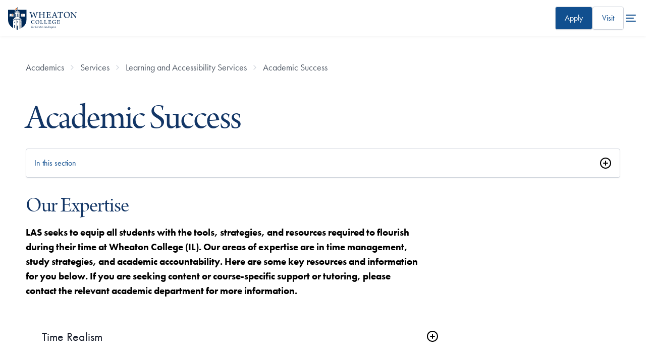

--- FILE ---
content_type: text/html; charset=UTF-8
request_url: https://www.wheaton.edu/academics/services/learning-and-accessibility-services/academic-success/
body_size: 62924
content:
<!DOCTYPE html>
<html lang="en">
<head>
  <meta charset="utf-8">
  <meta http-equiv="x-ua-compatible" content="ie=edge">
  <meta name="viewport" content="width=device-width, initial-scale=1, minimum-scale=1">
  <title>Academic Success - Wheaton College, IL</title>
  <link rel="canonical" href="https://www.wheaton.edu/academics/services/learning-and-accessibility-services/academic-success/"/>
  
  <meta name="description" content="The Learning and Accessibility Services Office seeks to provide all Wheaton College (IL) students with academic resources to enhance their academic learning." /><!-- description -->
  <!-- keywords -->
  <!-- title -->
  <!-- googlebot -->
  <!-- FB Head Start -->
  <meta name="author" content="Wheaton College">
  <meta name="generator" content="TERMINALFOUR">
  <meta http-equiv="last-modified" content="2026-01-22@01:05:09 CST"/>
    
	    <!-- Social Media Images -->
   <!-- Facebook -->  
  <meta property="og:title" content="Academic Success" />
	<meta property="og:description" content="" />
  <meta property="og:image" content="https://wheaton.edu" />
  <meta property="og:site_name" content="Wheaton College"> 
  <meta property="og:type" content="website"> 

  <!-- Twitter -->  
  <meta name="twitter:card" content="summary_large_image"> 
  <meta name="twitter:title" content="Academic Success">
  <meta name="twitter:description" content="">
  <meta name="twitter:image" content="https://wheaton.edu" />
  <meta name="twitter:site" content="@wheatoncollege"> 
  <meta name="twitter:creator" content="@wheatoncollege">
    
    <!-- Terminalfour Search Metatags Start-->
        <!-- Terminalfour Search Metatags End-->
  
 
  
    <!-- Start Favicon -->
  
  <link type="image/x-icon" href="/media/site-assets/favicon.png" rel="icon"> 
<!-- Apple Favicons -->
<link rel="apple-touch-icon-precomposed" sizes="57x57" href="">
<link rel="apple-touch-icon-precomposed" sizes="72x72" href="">
<link rel="apple-touch-icon-precomposed" sizes="114x114" href="">
<link rel="apple-touch-icon-precomposed" sizes="144x144" href="">
  
    <!-- / End Favicon -->
  
  <link rel="stylesheet" href="https://use.typekit.net/wgo3ewa.css" type="text/css" />
  <link rel="stylesheet" type="text/css" media="all" href="https://pxl-wheatonedu.terminalfour.net/prod02/channel_1/media/wheatonedu/site-assets/css/style.css" /><!-- style.css - merged #158261 -->
<link rel="stylesheet" type="text/css" media="all" href="https://pxl-wheatonedu.terminalfour.net/prod02/channel_1/media/wheatonedu/site-assets/css/t4-updates.css" /><!-- t4-updates.css -->
  
  <!-- critical.css // @bravery -->
    <style id="bm-critical">body{--wc-font-family--serif:"arno-pro-display",serif;--wc-font-family--sans-serif:"futura-pt",sans-serif;--wc-font-family--display:var(--wc-font-family--serif);--type-size--super:clamp(2.75rem,calc(2.3rem + 5.26vw),5.85rem);--type-size--xxl:clamp(2.75rem,calc(1rem + 7.26vw),4.5rem);--type-size--xl-fluid:clamp(2.55rem,calc(-.25rem + 4.39vw),4.5rem);--type-size--xl:2.75rem;--type-size--large:1.875rem;--type-size--medium:1.5rem;--type-size--base:1.125rem;--type-size--regular:var(--type-size--base);--type-size--small:1rem;--type-size--xsmall:.875rem;--type-size--tiny:.75rem;--wc-line-height:1.5;--color--blue-900:#0b1f3a;--color--blue-800:#0a2853;--color--blue-600:#114f8f;--color--blue-dark:#133666;--color--blue-700:#133666;--color--blue-300:#a8d7ff;--color--blue-250:#acc9ea;--color--cyan-400:#6e9bae;--color--cyan-500:#1c9ad6;--color--cyan-25:#f2fbff;--color--white:#fff;--color--cream:#fcfaf5;--color--orange-600:#d57435;--color--orange-700:#a84c11;--color--grey-50:#f9fafb;--color--grey-100:#f2f4f7;--color--grey-300:#d0d5dd;--color--grey-400:#a1a8b3;--color--grey-600:#525b67;--color--grey-700:#434a54;--color--grey-900:#141a28;--color--accent:var(--color--orange-600,#d57435);--gradient--blue-primary:linear-gradient(45deg,var(--color--blue-800)0%,var(--color--blue-600)100%);--gradient--blue-light:linear-gradient(180deg,#f2fbff80 0%,var(--color--cyan-25)100%);--elevation--large:0px 12px 16px -4px #10182814,0px 4px 6px -2px #10182808;--elevation--large-invert:4px 12px 16px 0 #10182814,2px 4px 6px 0px #10182808;--space--grid-unit:8px;--space--gap-regular:8px;--space--gap-medium:calc(var(--space--grid-unit)*2);--space--gap-large:calc(var(--space--grid-unit)*3);--space--gap-xl:calc(var(--space--grid-unit)*4);--space--gap-xxl:calc(var(--space--grid-unit)*5);--space--gap-3xl:calc(var(--space--grid-unit)*6);--max-1280:calc((100vw - 1280px)*.5);--max-1480:calc((100vw - 1480px)*-.5);--corner--radius:calc(var(--space--grid-unit)/2);--bm--primary-font:var(--font--serif)}[data-center=wade]{--center-color:#32553b}*,:before,:after{box-sizing:border-box}body,h1,h2,h3,h4,p,figure,blockquote,dl,dd{margin:0}ul[role=list],ol[role=list]{list-style:none}html:focus-within{scroll-behavior:smooth}body{text-rendering:optimizespeed;min-height:100vh;line-height:1.5;font-size:var(--type-size--base)!important}a:not([class]){-webkit-text-decoration-skip-ink:auto;text-decoration-skip-ink:auto}img,picture,svg{max-width:100%;display:block}input,button,textarea,select{font:inherit}hr{background-color:var(--color--grey-100);border:none;width:100%;height:1px;transition:all .15s ease-in-out;display:block}.sr-only{clip:rect(1px,1px,1px,1px);clip-path:inset(50%);border:0;width:1px;height:1px;margin:-1px;padding:0;position:absolute;overflow:hidden;word-wrap:normal!important}@media (prefers-reduced-motion:reduce){html:focus-within{scroll-behavior:auto}*,:before,:after{scroll-behavior:auto!important;transition-duration:.01ms!important;animation-duration:.01ms!important;animation-iteration-count:1!important}}.has-bg--white{background:var(--color--white)}.has-bg--cream{background:var(--color--cream)!important}.has-bg--light-blue{background:var(--color--cyan-25)}.has-bg--blue{--color--accent:var(--color--cyan-400,#6e9bae);background-color:var(--color--blue-600);color:var(--color--white)}.has-bg--blue h1,.has-bg--blue h2,.has-bg--blue h3,.has-bg--blue a{color:inherit}.has-bg--blue-gradient{--color--accent:var(--color--cyan-400,#6e9bae);background:var(--gradient--blue-primary);color:var(--color--white)}.has-bg--blue-gradient h1,.has-bg--blue-gradient h2,.has-bg--blue-gradient h3,.has-bg--blue-gradient a{color:inherit!important}.has-bg--blue-gradient-light{background:var(--gradient--blue-light)}.has-bg--blue.has-watermark{background-blend-mode:multiply;color:var(--color--white);background-position:100%;background-repeat:no-repeat;background-size:80% 80%}.is-fancy{position:relative}.is-fancy:before{content:"";width:calc(var(--space--grid-unit)*9);background-color:var(--color--accent,#a84c11);height:3px;margin-block-end:48px;display:block}h1,h2,h3,h4,h5{font-weight:400}h1,.type--xxl{font-size:var(--type-size--xxl);line-height:1}h2,.type--xl{font-size:var(--type-size--xl);line-height:1.1}h3,.type--lg{font-size:var(--type-size--large);line-height:1.13}h4,.type--md{font-size:var(--type-size--medium);line-height:1.165}h4,.type--regular{font-size:var(--type-size--regular);line-height:1.23}.type--small{font-size:var(--type-size--small);color:var(--color--grey-700);font-weight:500;line-height:1.2}.type--xs{font-size:var(--type-size--xsmall);line-height:1.2}.type--tiny{font-size:var(--type-size--tiny);line-height:1.2}.is-large{letter-spacing:-.02em;line-height:1.5;font-size:var(--type-size--xl)!important}.text-centered{text-align:center}sup{font-size:.5em}body{overflow-x:hidden;line-height:var(--wc-line-height)!important;font-family:var(--wc-font-family--sans-serif)!important}h1,h2,h3,h4,h5,h6{font-family:var(--wc-font-family--display);letter-spacing:-.02em;margin-block-end:1rem;font-weight:400;line-height:1.05}h1,h2,h3{color:var(--color--blue-700)}h1,.h1,.type-xxl{font-size:var(--type-size--xxl);font-weight:400;line-height:1}h2,.h2,.type-large{font-size:var(--type-size--xl);font-weight:400}h3,.h3{font-size:var(--type-size--large)}h4,.h4{color:var(--color--blue-700);font-family:var(--wc-font-family--san-serif);font-weight:500;font-size:var(--wc-font-size--text-md)}a{color:var(--color--blue-600)}a:not([class]){text-decoration:underline}a:not([class]):hover{text-decoration:none}a.has-arrow,.has-arrow a{align-items:center;gap:var(--space--grid-unit);display:inline-flex}a.has-arrow:after,.has-arrow a:after{content:"";background-color:var(--color--orange-600);width:16px;height:16px;transition:all .15s ease-in-out;display:block;position:relative;-webkit-mask:url("data:image/svg+xml,%3Csvg viewBox='0 0 16 16' fill='none' xmlns='http://www.w3.org/2000/svg'%3E%3Cpath fill-rule='evenodd' clip-rule='evenodd' d='M5.52851 3.52729C5.78886 3.26694 6.21097 3.26694 6.47132 3.52729L10.4713 7.52729C10.7317 7.78764 10.7317 8.20975 10.4713 8.4701L6.47132 12.4701C6.21097 12.7305 5.78886 12.7305 5.52851 12.4701C5.26816 12.2098 5.26816 11.7876 5.52851 11.5273L9.05711 7.9987L5.52851 4.4701C5.26816 4.20975 5.26816 3.78764 5.52851 3.52729Z' fill='currentColor'/%3E%3C/svg%3E%0A");mask:url("data:image/svg+xml,%3Csvg viewBox='0 0 16 16' fill='none' xmlns='http://www.w3.org/2000/svg'%3E%3Cpath fill-rule='evenodd' clip-rule='evenodd' d='M5.52851 3.52729C5.78886 3.26694 6.21097 3.26694 6.47132 3.52729L10.4713 7.52729C10.7317 7.78764 10.7317 8.20975 10.4713 8.4701L6.47132 12.4701C6.21097 12.7305 5.78886 12.7305 5.52851 12.4701C5.26816 12.2098 5.26816 11.7876 5.52851 11.5273L9.05711 7.9987L5.52851 4.4701C5.26816 4.20975 5.26816 3.78764 5.52851 3.52729Z' fill='currentColor'/%3E%3C/svg%3E%0A")}a.has-arrow:hover:after,.has-arrow a:hover:after{transform:translate(-2px)}ul,ol{font-size:var(--wc-font-size--text-regular);padding-inline-start:2.5rem}ul.bm--bullets-check,ol.bm--bullets-check{padding-inline-start:20px}ul.bm--bullets-check li,ol.bm--bullets-check li{text-indent:8px;line-height:24px;font-size:var(--type-size--regular);list-style-image:url("data:image/svg+xml,%3Csvg width='20' height='20' viewBox='0 0 20 20' fill='none' xmlns='http://www.w3.org/2000/svg'%3E%3Crect width='20' height='20' rx='10' fill='%23DCEFFF'/%3E%3Cpath fill-rule='evenodd' clip-rule='evenodd' d='M14.2471 6.15838L8.28042 11.9167L6.69709 10.2251C6.40542 9.95005 5.94709 9.93338 5.61375 10.1667C5.28875 10.4084 5.19709 10.8334 5.39709 11.1751L7.27209 14.2251C7.45542 14.5084 7.77209 14.6834 8.13042 14.6834C8.47209 14.6834 8.79709 14.5084 8.98042 14.2251C9.28042 13.8334 15.0054 7.00838 15.0054 7.00838C15.7554 6.24172 14.8471 5.56672 14.2471 6.15005V6.15838Z' fill='%233D68A2'/%3E%3C/svg%3E%0A")}li{font-size:var(--wc-font-size--text-regular)!important;margin-block-end:.75rem!important;font-weight:400!important}p{font-size:var(--wc-font-size--text-lg);margin-block-end:2rem}.bm-subhead{font-size:var(--type-size--medium);letter-spacing:initial;color:var(--color--grey-600);margin-block-end:var(--space--gap-medium);display:block;font-family:var(--wc-font-family--sans-serif)!important}</style>
<!-- @bravery transition -->
  <link rel="stylesheet" type="text/css" media="all" href="https://pxl-wheatonedu.terminalfour.net/prod02/channel_1/media/wheatonedu/site-assets/css/transition22.css" /><!-- transition22.css -->
    <link rel="stylesheet" type="text/css" media="all" href="https://pxl-wheatonedu.terminalfour.net/prod02/channel_1/media/wheatonedu/site-assets/css/style-oldtonew.css" /><!-- style-oldtonew.css -->
    <link rel="stylesheet" type="text/css" media="all" href="https://pxl-wheatonedu.terminalfour.net/prod02/channel_1/media/wheatonedu/site-assets/css/style-addon.css" /> <!-- style-addon.css -->
  
   <script src="https://code.jquery.com/jquery-1.11.0.min.js"></script>
     <!-- remove the following after adding wheaton22.css and oldCTs change to new style -->
    <style id="temp-css">
      body.has-js{
      	overflow-x:unset;
      }
      main.is-new-style {
        padding: 0 4vw calc(var(--space--grid-unit) * 12);
      }
      @media (width>=1024px) {
        main.is-new-style {
          padding: 0 7vw calc(var(--space--grid-unit) * 15);
        }
      }
      @media (width>=1300px) {
        main.is-new-style {
          padding: 0 var(--max-1280) calc(var(--space--grid-unit) * 23);
        }
      }
      .is-new-style.old-to-new > nav.bm--section-nav + *,
      .is-new-style.old-to-new > header.bm--page-title + div {
      	margin-block-start:2rem;
      }
      @media (1300px <= width < 1400px) {
        .is-new-style.old-to-new .main-container {
            padding-inline: 0px;
        }
      }
      .dialog-container[aria-hidden=true] {
    display: none;
}
    </style>
  <!-- Google Tag Manager Head -->
  <!-- NavObj 40 -->
  
  <!-- / NavObj 40 -->
  <!-- NavObj 42 -->
  <!-- Google Tag Manager -->
<script>(function(w,d,s,l,i){w[l]=w[l]||[];w[l].push({'gtm.start':
new Date().getTime(),event:'gtm.js'});var f=d.getElementsByTagName(s)[0],
j=d.createElement(s),dl=l!='dataLayer'?'&l='+l:'';j.async=true;j.src=
'https://www.googletagmanager.com/gtm.js?id='+i+dl;f.parentNode.insertBefore(j,f);
})(window,document,'script','dataLayer','GTM-M3CSDM');</script>
<!-- End Google Tag Manager -->
  <!-- / NavObj 42 -->
  <!-- / Google Tag Manager Head -->
  <!-- FB Head End -->
</head>
<body>
  
  <!-- Google Tag Manager Body -->
  <!-- NavObj 41 -->
  
  <!-- / NavObj 41 -->
  <!-- NavObj 43 -->
  <!-- Google Tag Manager (noscript) -->
<noscript><iframe title="Google Tag Manager Code" src="https://www.googletagmanager.com/ns.html?id=GTM-M3CSDM"
height="0" width="0" style="display:none;visibility:hidden"></iframe></noscript>
<!-- End Google Tag Manager (noscript) -->
  <!-- / NavObj 43 -->
  <!-- / Google Tag Manager Body -->

  <div class="skip"><a href="#main-content">skip to main content</a></div>

  <!-- Code for Alert Message -->
  <div class="alerts" aria-live="assertive"></div>
  <!-- / Code for Alert Message -->
  
<header data-size="normal" class="main-header bravery style-global">
<a href="/" title="Wheaton College homepage" class="branding">  <svg viewBox="0 0 218 72" fill="none" xmlns="http://www.w3.org/2000/svg" class="wheaton-college-logo-main">
<path d="M67.6312 15.7875C68.6991 15.7875 70.1198 15.9078 71.5987 15.9078C73.5243 15.8767 74.4402 15.8499 75.1506 15.8187C75.2668 15.8767 75.298 16.5584 75.1506 16.6475C74.4715 16.7946 74.056 16.8837 73.6718 17.004C73.1982 17.1511 73.1088 17.5343 73.2294 18.1581C73.8237 20.698 75.45 26.4864 76.4552 29.971C76.4552 29.971 76.5133 29.971 76.5758 29.9398C77.8492 26.4552 80.2797 19.6019 81.0749 16.7367C81.4905 16.7946 82.2902 16.7946 82.6432 16.7367C83.3535 19.3969 86.3157 27.694 87.2629 30.176C87.2942 30.2071 87.3791 30.176 87.4103 30.1448C88.2101 27.694 90.1625 21.313 90.6987 18.8934C90.9354 17.8908 90.9667 17.209 90.0776 16.9728C89.604 16.8525 89.1617 16.7679 88.3307 16.6475C88.1833 16.5272 88.2101 15.8811 88.3307 15.8187C89.0411 15.8187 90.5512 15.9078 91.7665 15.9078C93.7189 15.9078 94.5499 15.8187 95.171 15.8187C95.2871 15.9078 95.2871 16.5584 95.171 16.6475C94.5767 16.7679 94.1925 16.8525 93.8663 16.9728C93.156 17.2402 92.7717 17.6234 92.3249 18.8042C91.0516 22.2576 88.4156 30.6483 87.3478 34.2532C87.0797 34.2532 86.1057 34.2532 85.8377 34.2844C85.1585 31.8336 82.2857 23.5944 81.1866 20.698C81.1554 20.698 81.0973 20.7292 81.0705 20.756C79.7391 24.45 77.3086 31.2409 76.3614 34.2532C76.0933 34.222 75.1461 34.222 74.8513 34.2844C73.9622 30.6527 71.5629 21.7898 70.6158 18.8978C70.1734 17.5967 69.8741 17.1867 69.1056 16.9773C68.6008 16.8302 68.2746 16.7723 67.5374 16.652C67.4525 16.5228 67.4793 15.8767 67.6312 15.7875Z" fill="#002856"/>
<path d="M97.2438 15.8143C97.9542 15.8143 99.4375 15.9034 101.033 15.9034C103.016 15.9034 103.905 15.8143 104.736 15.8143C104.826 15.9613 104.826 16.554 104.705 16.6431C104.173 16.7322 103.61 16.8213 103.284 16.9104C102.69 17.0887 102.485 17.3249 102.453 18.2695C102.395 19.3612 102.422 20.8674 102.422 23.7638C102.422 23.8841 102.48 24.0311 102.569 24.0579C102.775 24.0891 103.311 24.1158 107.605 24.1158C110.862 24.0846 111.988 24.0846 112.256 24.0579C112.345 24.0579 112.434 23.9376 112.434 23.8796C112.434 22.3423 112.434 19.0048 112.376 17.9442C112.345 17.4719 112.198 17.1154 111.782 16.9684C111.34 16.8213 110.804 16.7322 110.035 16.6431C109.888 16.5228 109.915 15.9346 110.066 15.7875C110.746 15.7875 112.198 15.9078 113.77 15.9078C115.249 15.9078 116.969 15.8187 117.443 15.8187C117.532 15.939 117.564 16.5272 117.443 16.6475C116.791 16.7367 116.29 16.8258 115.901 16.9416C115.249 17.1466 115.133 17.4719 115.07 18.5369C115.012 19.5707 115.012 21.313 115.012 24.8288C115.012 27.3999 115.012 30.6483 115.07 31.6509C115.16 32.4797 115.339 32.805 115.901 32.9788C116.317 33.1258 116.88 33.2149 117.796 33.3041C117.885 33.4244 117.854 34.0705 117.675 34.1596C116.786 34.1596 115.218 34.0705 113.708 34.0705C112.198 34.0705 110.719 34.1284 109.946 34.1596C109.825 34.0393 109.825 33.4511 109.946 33.3041C110.714 33.2149 111.161 33.157 111.635 33.01C112.166 32.8629 112.345 32.5688 112.403 31.6509C112.434 30.7953 112.434 27.5736 112.434 25.7155C112.434 25.6264 112.345 25.5105 112.256 25.5105C111.693 25.4793 109.177 25.4793 107.547 25.4793C105.237 25.4793 102.806 25.4793 102.511 25.5105C102.453 25.5105 102.422 25.6576 102.422 25.6888C102.422 27.3152 102.422 30.7107 102.453 31.3301C102.511 32.3327 102.632 32.7471 103.369 32.9565C103.812 33.0768 104.258 33.1927 105.147 33.313C105.268 33.46 105.147 34.1106 105.031 34.1685C104.468 34.1685 103.079 34.0794 101.18 34.0794C99.4331 34.0794 97.8336 34.1685 97.2393 34.1685C97.1232 34.0482 97.1232 33.4288 97.2081 33.313C97.9185 33.2239 98.392 33.1347 98.8076 33.0456C99.6654 32.7783 99.7547 32.248 99.8441 30.8889C99.8441 29.8863 99.8754 27.3731 99.8754 24.8065C99.8754 21.9413 99.8441 18.8087 99.8173 18.2784C99.7592 17.4496 99.5805 17.1243 98.9863 16.9773C98.544 16.8302 98.0078 16.7723 97.2081 16.652C97.0964 16.5228 97.1277 15.9346 97.2438 15.8143Z" fill="#002856"/>
<path d="M121.42 15.7875C122.161 15.7875 123.698 15.9078 125.36 15.9078H131.195C132.321 15.9078 133.863 15.8767 134.484 15.7875C134.515 15.8187 134.604 15.9078 134.604 15.9346C134.367 16.8213 134.162 18.7998 134.072 19.9806C133.952 20.1277 133.241 20.1277 133.152 20.0386C133.063 19.183 132.947 18.6795 132.826 18.2383C132.589 17.5298 132.321 17.2045 131.347 17.1154C130.784 17.0842 127.201 17.0842 126.817 17.1154C126.611 17.1734 126.459 17.5298 126.459 17.6769C126.428 19.3301 126.428 22.6097 126.428 23.9376C126.428 24.0267 126.486 24.1425 126.575 24.1425C127.759 24.1737 130.038 24.1737 131.106 24.0846C131.758 24.0267 131.964 23.6702 132.111 23.1979C132.232 22.8726 132.348 22.4582 132.437 22.017C132.616 21.9279 133.295 21.9591 133.416 22.1061C133.326 22.6988 133.21 23.8484 133.21 24.8822C133.21 25.9739 133.241 26.834 133.268 27.5692C133.121 27.7162 132.41 27.7474 132.263 27.6004C132.174 26.981 132.142 26.7448 132.026 26.3884C131.906 25.9739 131.7 25.5907 131.021 25.5328C130.132 25.4437 127.675 25.4437 126.58 25.4749C126.522 25.4749 126.432 25.6219 126.432 25.711C126.432 27.0701 126.432 30.1982 126.491 31.6197C126.491 32.2123 126.817 32.6223 127.17 32.7426C127.764 32.8897 130.337 32.9208 131.553 32.9208C132.826 32.8897 133.21 32.6268 133.742 31.945C134.215 31.4147 134.836 30.2339 135.221 29.3471C135.368 29.3159 135.962 29.5254 136.079 29.6724C135.931 30.5859 135.279 32.8317 134.836 33.7185C134.658 34.0438 134.479 34.1908 133 34.1908C130.512 34.1908 128.38 34.0705 125.302 34.0705C123.318 34.0705 121.835 34.1596 120.624 34.1596C120.504 34.0705 120.477 33.4511 120.593 33.3041C121.513 33.2149 122.309 33.157 122.845 33.01C123.555 32.8317 123.761 32.4485 123.85 31.4147C123.881 30.8533 123.881 27.6048 123.881 24.2673C123.881 21.5803 123.881 18.9513 123.85 18.421C123.792 17.356 123.671 17.0931 122.961 16.9149C122.577 16.7946 122.072 16.7099 121.393 16.6208C121.241 16.496 121.303 15.9346 121.42 15.7875Z" fill="#002856"/>
<path d="M141.533 30.5547C143.044 26.981 145.827 19.4504 146.479 17.561C146.716 16.9416 146.922 16.2911 146.984 15.8766C147.105 15.8766 147.458 15.9078 147.963 15.9078C148.557 15.9078 148.852 15.8766 148.941 15.8766C149.062 16.3178 149.209 16.8525 149.415 17.414C150.009 19.0983 153.293 28.4604 154.329 30.9112C155.187 32.8896 155.397 33.0367 157.528 33.3041C157.649 33.3932 157.56 34.0437 157.47 34.1596C156.702 34.1284 155.192 34.0705 153.856 34.0705C152.404 34.0705 150.599 34.1284 149.978 34.1596C149.888 34.0393 149.83 33.4199 149.946 33.3041C150.599 33.2149 151.13 33.1258 151.577 32.9788C151.961 32.8005 151.993 32.5064 151.903 32.2391C151.546 30.9691 150.661 28.4871 150.125 27.1592C150.094 27.0701 149.92 26.9543 149.857 26.9543C149.441 26.9231 148.405 26.9543 147.074 26.9543C145.179 26.9543 144.969 26.9231 144.616 26.9543C144.5 26.9543 144.348 27.1325 144.321 27.2216C143.727 28.8169 142.78 31.2989 142.722 32.0074C142.691 32.5109 142.753 32.8362 143.669 33.0723C144.026 33.1615 144.527 33.2506 145.09 33.3085C145.179 33.4288 145.121 34.0482 145.032 34.1641C144.411 34.1641 142.901 34.0749 141.243 34.0749C139.554 34.0749 138.638 34.1641 138.075 34.1641C137.955 34.0437 137.955 33.4244 138.075 33.3085C140.202 33.0367 140.559 32.8273 141.533 30.5547ZM147.19 18.978C146.685 20.453 145.474 23.7905 144.969 25.359C144.969 25.4793 145 25.5372 145.09 25.564C145.385 25.5952 146.332 25.5952 147.458 25.5952C148.168 25.5952 149.147 25.5952 149.441 25.564C149.5 25.564 149.589 25.4437 149.531 25.3278C148.937 23.4964 147.815 20.2168 147.342 18.9468C147.31 18.9468 147.221 18.9156 147.19 18.978Z" fill="#002856"/>
<path d="M170.115 34.1551C169.257 34.1551 167.51 34.066 165.7 34.066C163.511 34.066 162.001 34.1551 161.228 34.1551C161.107 34.0081 161.139 33.4154 161.228 33.2996C162.148 33.2105 162.886 33.1213 163.332 33.0055C164.28 32.8272 164.427 32.239 164.458 30.88C164.548 28.5762 164.579 22.2576 164.579 17.3516C164.579 17.2313 164.458 17.1154 164.373 17.1154C163.869 17.0842 161.679 17.0842 160.553 17.1154C160.049 17.1466 159.664 17.3516 159.311 17.9442C158.954 18.5057 158.57 19.5706 158.159 20.6891C158.038 20.7782 157.301 20.6 157.238 20.4529C157.475 19.2142 157.77 16.848 157.832 15.5781C157.832 15.5201 158.101 15.431 158.159 15.4578C158.69 15.7251 159.463 15.8989 160.558 15.8989H171.517C172.88 15.8989 173.532 15.841 174.39 15.4578C174.48 15.4578 174.658 15.5469 174.685 15.6048C174.39 16.6386 174.153 19.0003 174.006 20.5955C173.917 20.7426 173.148 20.7426 173.059 20.6267C172.97 19.5929 172.822 18.5591 172.585 17.9977C172.348 17.405 171.991 17.1689 171.433 17.1421C170.039 17.1109 167.966 17.1109 167.286 17.1421C167.197 17.1733 167.139 17.2892 167.139 17.3783C167.139 21.7184 167.139 29.8997 167.228 31.4058C167.318 32.4396 167.554 32.796 168.234 32.9698C168.707 33.1169 169.212 33.1748 170.249 33.2951C170.32 33.4466 170.262 34.0972 170.115 34.1551Z" fill="#002856"/>
<path d="M179.711 31.9138C177.933 29.962 177.165 27.4845 177.165 24.8243C177.165 22.6408 177.817 20.747 179.001 19.1251C180.632 16.8792 183.857 15.3731 186.909 15.3731C192.949 15.3731 196.001 19.7756 196.001 24.5881C196.001 27.186 195.407 29.0486 194.196 30.7329C192.36 33.2728 189.371 34.6007 186.408 34.6007C183.562 34.6007 181.253 33.5669 179.711 31.9138ZM190.698 32.2658C192.534 30.7909 193.186 28.3356 193.186 25.6219C193.186 22.4314 192.118 19.3612 189.782 17.7348C188.714 16.9951 187.441 16.5539 185.904 16.5539C184.867 16.5539 183.978 16.7901 183.236 17.2045C181.074 18.4745 180.069 21.1347 180.069 24.147C180.069 27.2483 181.226 30.6171 183.831 32.297C184.867 32.9476 186.024 33.2996 187.534 33.2996C188.772 33.2996 189.929 32.9164 190.698 32.2658Z" fill="#002856"/>
<path d="M198.016 15.8143C198.758 15.8143 200.236 15.9034 201.72 15.9034C202.314 15.9034 202.814 15.9034 203.051 15.8722C203.167 16.1663 203.346 16.4916 204.119 17.4674C207.139 21.2461 213.211 28.6297 214.632 30.2873C214.69 30.3185 214.721 30.2873 214.752 30.2562C214.752 26.2101 214.784 20.6847 214.632 18.5592C214.574 17.7036 214.395 17.2313 213.506 16.9951C212.974 16.8481 212.322 16.7278 211.522 16.6386C211.401 16.5183 211.433 15.8989 211.522 15.8098C212.291 15.8098 213.653 15.8989 215.463 15.8989C216.468 15.8989 218.215 15.8098 218.604 15.8098C218.724 15.8989 218.724 16.5183 218.604 16.6386C218.072 16.7278 217.688 16.8169 217.299 16.9327C216.531 17.2001 216.352 17.7304 216.294 18.528C216.115 20.8005 216.146 24.5837 216.057 30.167C216.057 31.5261 216.088 33.2372 216.115 34.2131C215.789 34.1819 214.426 34.1819 214.073 34.2131C212.505 31.9673 204.36 21.8076 202.582 19.593C202.551 19.5618 202.461 19.593 202.461 19.6241C202.403 22.6676 202.403 29.5788 202.493 31.232C202.551 32.4129 202.935 32.8273 203.708 33.0055C204.15 33.1526 204.744 33.2105 205.486 33.2996C205.607 33.4199 205.517 34.0393 205.428 34.1552C204.718 34.1552 203.386 34.066 201.724 34.066C199.919 34.066 198.793 34.1552 198.172 34.1552C198.083 34.066 198.083 33.3887 198.172 33.2996C198.825 33.2417 199.298 33.1526 199.74 33.0322C200.42 32.8273 200.808 32.4396 200.866 31.2899C200.987 29.7526 201.072 24.9402 201.134 18.7374C201.134 18.2963 200.987 17.6457 200.335 17.2892C199.772 16.906 199.119 16.7589 197.967 16.6386C197.868 16.554 197.895 15.9034 198.016 15.8143Z" fill="#002856"/>
<path d="M81.6379 42.5235C81.0213 42.225 80.2171 42.1136 79.3236 42.1136C76.6161 42.1136 75.0702 44.1054 75.0702 47.2514C75.0702 50.228 76.7322 52.7411 80.0518 52.7411C80.856 52.7411 81.6379 52.5362 82.107 52.1084C82.5717 51.7341 83.0229 51.1013 83.5055 50.2859C83.5993 50.2859 83.9165 50.4552 83.9522 50.5844C83.7646 51.3865 82.9648 52.8392 82.5359 53.0976C81.9953 53.2848 80.8203 53.561 79.681 53.561C75.517 53.561 73.2026 51.2885 73.2026 47.4162C73.2026 45.4066 74.1185 43.3969 76.1693 42.2963C77.1567 41.7571 78.3719 41.4407 79.958 41.4407C81.5441 41.4407 82.7951 41.7571 83.635 41.815C83.5233 42.4656 83.3536 43.8425 83.3357 44.6802C83.2597 44.756 82.7772 44.8095 82.7593 44.7159C82.5717 43.232 82.3304 42.8577 81.6379 42.5235Z" fill="#002856"/>
<path d="M88.8042 51.8678C87.6827 50.6379 87.2002 49.0739 87.2002 47.3984C87.2002 46.0215 87.6112 44.8273 88.3574 43.8069C89.385 42.3943 91.4178 41.4407 93.339 41.4407C97.1456 41.4407 99.0712 44.2124 99.0712 47.2469C99.0712 48.8867 98.6959 50.0586 97.9319 51.1192C96.7748 52.7189 94.8893 53.5566 93.0218 53.5566C91.2302 53.561 89.7737 52.9105 88.8042 51.8678ZM95.7293 52.0906C96.8865 51.1593 97.2975 49.613 97.2975 47.9019C97.2975 45.8923 96.6273 43.9539 95.1529 42.9335C94.4828 42.4701 93.6786 42.1893 92.709 42.1893C92.0567 42.1893 91.4938 42.3364 91.0291 42.5993C89.6664 43.4014 89.032 45.0768 89.032 46.9751C89.032 48.9313 89.7603 51.0523 91.4044 52.1128C92.0567 52.5228 92.785 52.7456 93.7366 52.7456C94.514 52.7411 95.2423 52.5005 95.7293 52.0906Z" fill="#002856"/>
<path d="M102.029 41.7215C102.569 41.7215 103.186 41.7794 104.419 41.7794C105.67 41.7794 106.358 41.7215 106.733 41.7215C106.827 41.7972 106.827 42.1671 106.733 42.2429C106.269 42.3008 106.023 42.3542 105.782 42.4122C105.335 42.5236 105.295 42.7642 105.277 43.1563C105.241 43.8247 105.241 45.4289 105.219 47.1756C105.219 49.4838 105.219 51.0301 105.277 51.8277C105.295 52.1262 105.518 52.3134 105.63 52.3491C106.117 52.5184 107.926 52.5184 108.748 52.4961C109.142 52.4783 109.477 52.3491 109.852 51.8054C110.187 51.3598 110.634 50.5399 110.951 49.7557C111.099 49.72 111.438 49.8492 111.51 49.9606C111.38 50.687 110.857 52.5095 110.54 53.0709C110.464 53.218 110.281 53.3115 109.776 53.3115C108.583 53.3115 105.371 53.218 104.419 53.218C103.543 53.218 102.123 53.2759 101.752 53.2759C101.676 53.218 101.658 52.7902 101.752 52.7367C102.31 52.6788 102.628 52.6431 102.985 52.5674C103.396 52.456 103.526 52.251 103.561 51.8054C103.597 51.3019 103.637 49.4794 103.637 47.0598C103.637 45.0858 103.637 43.9718 103.602 43.4861C103.584 42.7241 103.508 42.5191 103.003 42.4077C102.762 42.3498 102.31 42.2785 101.975 42.2384C101.899 42.1671 101.935 41.7794 102.029 41.7215Z" fill="#002856"/>
<path d="M114.664 41.7215C115.205 41.7215 115.821 41.7794 117.054 41.7794C118.305 41.7794 118.993 41.7215 119.369 41.7215C119.463 41.7972 119.463 42.1671 119.369 42.2429C118.904 42.3008 118.658 42.3542 118.417 42.4122C117.97 42.5236 117.93 42.7642 117.912 43.1563C117.876 43.8247 117.876 45.4289 117.854 47.1756C117.854 49.4838 117.854 51.0301 117.912 51.8277C117.93 52.1262 118.153 52.3134 118.265 52.3491C118.752 52.5184 120.562 52.5184 121.384 52.4961C121.777 52.4783 122.112 52.3491 122.487 51.8054C122.822 51.3598 123.269 50.5399 123.586 49.7557C123.734 49.72 124.073 49.8492 124.145 49.9606C124.015 50.687 123.493 52.5095 123.175 53.0709C123.099 53.218 122.916 53.3115 122.411 53.3115C121.218 53.3115 118.006 53.218 117.054 53.218C116.179 53.218 114.758 53.2759 114.387 53.2759C114.311 53.218 114.293 52.7902 114.387 52.7367C114.946 52.6788 115.263 52.6431 115.62 52.5674C116.031 52.456 116.161 52.251 116.197 51.8054C116.232 51.3019 116.273 49.4794 116.273 47.0598C116.273 45.0858 116.273 43.9718 116.237 43.4861C116.219 42.7241 116.143 42.5191 115.638 42.4077C115.397 42.3498 114.946 42.2785 114.61 42.2384C114.53 42.1671 114.57 41.7794 114.664 41.7215Z" fill="#002856"/>
<path d="M127.773 41.7037C128.237 41.7037 129.211 41.7794 130.257 41.7794H133.934C134.644 41.7794 135.614 41.7616 136.007 41.7037C136.025 41.7215 136.083 41.7794 136.083 41.7973C135.935 42.3543 135.801 43.6019 135.748 44.3461C135.672 44.4397 135.225 44.4397 135.167 44.3817C135.109 43.8426 135.037 43.5262 134.961 43.2455C134.814 42.7999 134.644 42.5949 134.028 42.5369C133.675 42.5191 131.414 42.5191 131.173 42.5369C131.043 42.5726 130.949 42.7999 130.949 42.889C130.931 43.9317 130.931 45.9993 130.931 46.837C130.931 46.8949 130.967 46.9662 131.025 46.9662C131.771 46.984 133.21 46.984 133.88 46.9306C134.291 46.8949 134.421 46.6677 134.515 46.3736C134.591 46.1686 134.662 45.9101 134.72 45.6294C134.832 45.5715 135.261 45.5938 135.337 45.6873C135.279 46.0616 135.207 46.7835 135.207 47.4385C135.207 48.1292 135.225 48.6684 135.243 49.1318C135.149 49.2254 134.702 49.2432 134.608 49.1496C134.55 48.7575 134.532 48.6105 134.461 48.3877C134.385 48.1292 134.255 47.8841 133.827 47.8485C133.268 47.7906 131.718 47.7906 131.025 47.8128C130.989 47.8128 130.931 47.9064 130.931 47.9599C130.931 48.8154 130.931 50.7895 130.967 51.6851C130.967 52.0594 131.173 52.3179 131.396 52.3936C131.771 52.4872 133.393 52.505 134.157 52.505C134.961 52.4872 135.203 52.3179 135.538 51.8901C135.837 51.5559 136.23 50.8117 136.472 50.2503C136.565 50.2325 136.936 50.3617 137.012 50.4553C136.918 51.0301 136.507 52.4471 136.23 53.0041C136.119 53.2091 136.007 53.3026 135.073 53.3026C133.505 53.3026 132.16 53.2269 130.221 53.2269C128.97 53.2269 128.036 53.2848 127.272 53.2848C127.196 53.2269 127.178 52.8392 127.254 52.7456C127.831 52.6877 128.336 52.6521 128.671 52.5585C129.117 52.4471 129.247 52.2065 129.305 51.5514C129.323 51.1994 129.323 49.1496 129.323 47.0464C129.323 45.3531 129.323 43.6955 129.305 43.3613C129.269 42.6929 129.193 42.5236 128.747 42.4122C128.505 42.3364 128.188 42.283 127.759 42.225C127.661 42.1493 127.697 41.7973 127.773 41.7037Z" fill="#002856"/>
<path d="M151.179 52.8525C150.563 53.0396 148.736 53.561 147.109 53.561C142.74 53.561 140.448 51.3642 140.448 47.4384C140.448 44.9832 141.699 43.0627 143.732 42.1536C144.777 41.6679 145.916 41.4451 147.373 41.4451C148.883 41.4451 149.951 41.7437 151.068 41.8551C150.92 42.5458 150.751 43.9761 150.733 44.8139C150.675 44.9074 150.21 44.9431 150.116 44.8718C149.969 43.4771 149.741 42.9557 149.2 42.6393C148.624 42.3051 147.873 42.118 146.663 42.118C143.749 42.118 142.351 44.1856 142.351 47.2379C142.351 50.4418 144.067 52.9149 147.449 52.9149C147.972 52.9149 148.436 52.8391 148.7 52.6742C148.959 52.545 149.075 52.2108 149.111 51.8944C149.169 51.3152 149.169 50.6289 149.147 49.9962C149.111 49.3813 148.999 49.1585 148.454 49.0114C148.119 48.9357 147.784 48.9 147.203 48.8243C147.109 48.7663 147.145 48.3386 147.221 48.2851C147.802 48.2851 148.695 48.343 149.835 48.343C150.934 48.343 151.497 48.3074 151.868 48.2851C151.926 48.343 151.926 48.7886 151.85 48.8421C151.626 48.8777 151.403 48.9178 151.233 48.9713C150.88 49.0827 150.786 49.3233 150.768 49.867C150.751 50.424 150.733 51.5781 150.768 51.9345C150.786 52.2153 150.827 52.3089 151.233 52.4737C151.255 52.5183 151.215 52.799 151.179 52.8525Z" fill="#002856"/>
<path d="M155.487 41.7037C155.951 41.7037 156.925 41.7794 157.971 41.7794H161.648C162.358 41.7794 163.328 41.7616 163.721 41.7037C163.739 41.7215 163.797 41.7794 163.797 41.7973C163.649 42.3543 163.515 43.6019 163.462 44.3461C163.386 44.4397 162.939 44.4397 162.881 44.3817C162.823 43.8426 162.751 43.5262 162.675 43.2455C162.528 42.7999 162.358 42.5949 161.741 42.5369C161.389 42.5191 159.128 42.5191 158.887 42.5369C158.757 42.5726 158.663 42.7999 158.663 42.889C158.645 43.9317 158.645 45.9993 158.645 46.837C158.645 46.8949 158.681 46.9662 158.739 46.9662C159.485 46.984 160.924 46.984 161.594 46.9306C162.005 46.8949 162.135 46.6677 162.228 46.3736C162.304 46.1686 162.376 45.9101 162.434 45.6294C162.546 45.5715 162.975 45.5938 163.051 45.6873C162.992 46.0616 162.921 46.7835 162.921 47.4385C162.921 48.1292 162.939 48.6684 162.957 49.1318C162.863 49.2254 162.416 49.2432 162.322 49.1496C162.264 48.7575 162.246 48.6105 162.175 48.3877C162.099 48.1292 161.969 47.8841 161.54 47.8485C160.982 47.7906 159.432 47.7906 158.739 47.8128C158.703 47.8128 158.645 47.9064 158.645 47.9599C158.645 48.8154 158.645 50.7895 158.681 51.6851C158.681 52.0594 158.887 52.3179 159.11 52.3936C159.485 52.4872 161.107 52.505 161.871 52.505C162.675 52.4872 162.917 52.3179 163.252 51.8901C163.551 51.5559 163.944 50.8117 164.185 50.2503C164.279 50.2325 164.65 50.3617 164.726 50.4553C164.632 51.0301 164.221 52.4471 163.944 53.0041C163.832 53.2091 163.721 53.3026 162.787 53.3026C161.219 53.3026 159.874 53.2269 157.935 53.2269C156.684 53.2269 155.75 53.2848 154.986 53.2848C154.91 53.2269 154.892 52.8392 154.968 52.7456C155.545 52.6877 156.049 52.6521 156.385 52.5585C156.831 52.4471 156.961 52.2065 157.019 51.5514C157.037 51.1994 157.037 49.1496 157.037 47.0464C157.037 45.3531 157.037 43.6955 157.019 43.3613C156.983 42.6929 156.907 42.5236 156.461 42.4122C156.219 42.3364 155.902 42.283 155.473 42.225C155.375 42.1493 155.411 41.7973 155.487 41.7037Z" fill="#002856"/>
<path d="M73.9667 65.2045C74.2169 65.1466 74.2705 65.0441 74.3286 64.7589C74.4135 64.3757 74.8916 61.4035 74.9318 61.0604C74.9631 60.7931 74.9318 60.6817 74.7575 60.6327C74.6503 60.5926 74.4537 60.5747 74.2616 60.548C74.2348 60.5123 74.2705 60.3386 74.3018 60.3118C74.4448 60.3118 74.896 60.3386 75.3607 60.3386H77.1925C77.4606 60.3386 77.8135 60.3207 77.9878 60.2985C78.0057 60.2985 78.0235 60.3564 78.0235 60.392C77.9208 60.6416 77.8046 61.1139 77.7197 61.555C77.6929 61.5952 77.5097 61.5952 77.4695 61.564C77.4695 61.3367 77.4606 61.1139 77.4382 60.9535C77.4114 60.7619 77.2953 60.6772 77.121 60.6683C76.8261 60.6505 75.9817 60.6416 75.7941 60.6505C75.736 60.6505 75.669 60.7441 75.66 60.802C75.5841 61.1184 75.392 62.317 75.3339 62.7537C75.325 62.7804 75.3518 62.8027 75.3741 62.8027C75.602 62.8027 76.424 62.8027 76.6832 62.7849C76.92 62.7671 77.0004 62.6824 77.0674 62.5265C77.1076 62.4329 77.1523 62.3349 77.2014 62.1833C77.2417 62.1477 77.4382 62.1744 77.4695 62.2101C77.4204 62.3839 77.3533 62.6958 77.2953 62.9988C77.2551 63.2483 77.2104 63.5692 77.188 63.8187C77.1612 63.8677 76.9691 63.8677 76.9378 63.8365C76.9289 63.6627 76.92 63.5513 76.911 63.4533C76.8798 63.2706 76.7949 63.1949 76.634 63.1681C76.357 63.1414 75.5662 63.1414 75.316 63.1414C75.2892 63.1414 75.2669 63.177 75.2669 63.1993C75.182 63.6939 75.0658 64.4113 75.0301 64.7545C74.9943 65.0486 75.0211 65.1555 75.2669 65.2045C75.3741 65.2223 75.593 65.2446 75.7941 65.2713C75.8209 65.3115 75.7941 65.4808 75.7539 65.5164C75.5081 65.5164 74.9988 65.4897 74.561 65.4897C74.141 65.4897 73.7567 65.5164 73.4887 65.5164C73.4619 65.4763 73.4797 65.307 73.5244 65.2713C73.6987 65.2446 73.8684 65.2268 73.9667 65.2045Z" fill="#002856"/>
<path d="M80.6598 63.1681C80.6598 64.0326 80.3068 64.8837 79.5249 65.3293C79.1899 65.5298 78.8101 65.6234 78.609 65.6234C78.055 65.6234 77.7959 65.0797 77.7959 64.4603C77.7959 63.734 78.0461 62.9364 78.6537 62.4952C79.0156 62.2279 79.5249 62.0496 79.8198 62.0496C80.4498 62.0452 80.6598 62.6557 80.6598 63.1681ZM79.038 65.2179C79.5741 65.2179 80.003 64.3222 80.003 63.3909C80.003 62.8963 79.8868 62.4195 79.3998 62.4106C78.752 62.4106 78.4348 63.4577 78.4348 64.193C78.4348 64.8747 78.618 65.2179 79.038 65.2179Z" fill="#002856"/>
<path d="M82.8489 62.522C83.0946 62.2189 83.327 62.0452 83.5101 62.0452C83.6442 62.0452 83.7961 62.0942 83.872 62.2368C83.872 62.2546 83.872 62.3303 83.872 62.3526C83.8452 62.4774 83.6308 62.8205 83.528 62.9052C83.4923 62.9364 83.4521 62.9364 83.4253 62.923C83.3091 62.7804 83.1885 62.7136 83.0991 62.7136C82.9651 62.7136 82.7059 63.0077 82.353 63.7429C82.2368 63.9924 82.1162 64.3355 82.0268 64.7232C81.9777 64.9505 81.9285 65.1822 81.933 65.3515C81.857 65.4362 81.446 65.61 81.3522 65.6189C81.3164 65.6189 81.2941 65.5699 81.2941 65.5431C81.3343 65.3426 81.7141 63.7028 81.7811 63.0299C81.8079 62.8294 81.79 62.7448 81.732 62.7448C81.656 62.7448 81.4818 62.8606 81.2539 63.0522C81.245 63.0522 81.2226 63.0433 81.2226 63.0255C81.2137 62.9676 81.2494 62.825 81.2539 62.7982C81.6068 62.3972 82.1207 62.0363 82.3038 62.0363C82.42 62.0363 82.4647 62.21 82.3887 62.7225C82.353 62.9408 82.3128 63.1235 82.2815 63.3151C82.2815 63.324 82.3083 63.3329 82.3128 63.3151C82.4781 63.0433 82.63 62.8071 82.8489 62.522Z" fill="#002856"/>
<path d="M89.6979 60.6416C89.4968 60.5346 89.1528 60.4812 88.8311 60.4812C87.5489 60.4812 86.7178 61.6531 86.7178 63.1414C86.7089 64.4826 87.4148 65.2357 88.5899 65.2357C88.7998 65.2357 89.0366 65.2001 89.2198 65.1109C89.5058 64.9951 89.814 64.7411 90.1357 64.3222C90.1849 64.3222 90.3055 64.447 90.2876 64.5049C90.0866 64.8881 89.6934 65.2981 89.4209 65.4273C89.1349 65.5699 88.6971 65.6368 88.2458 65.6368C86.7446 65.6368 85.936 64.7233 85.9449 63.2929C85.9449 62.2056 86.4408 61.1184 87.5891 60.5213C88.0358 60.2851 88.5273 60.1871 89.1171 60.1871C89.4119 60.1871 89.6979 60.2227 89.9749 60.2628C90.1938 60.3029 90.4217 60.3475 90.5557 60.3653C90.4797 60.6238 90.3457 61.2342 90.3144 61.5863C90.2742 61.6442 90.0866 61.6442 90.0464 61.6041C90.0419 60.9357 89.9659 60.7753 89.6979 60.6416Z" fill="#002856"/>
<path d="M91.923 63.7385C91.722 64.0549 91.6058 64.3267 91.512 64.7366C91.4629 64.955 91.4182 65.1867 91.4718 65.3248C91.369 65.4184 90.9669 65.6412 90.8776 65.6412C90.8597 65.6412 90.8105 65.5833 90.8105 65.5387C90.8105 65.4139 90.8463 65.2535 90.8776 65.0619C91.1144 63.7296 91.6505 61.0515 91.7175 60.5391C91.7265 60.4143 91.6862 60.3564 91.6237 60.3564C91.5165 60.3564 91.4048 60.392 91.1278 60.5168C91.1188 60.4856 91.1456 60.2985 91.168 60.2762C91.4852 60.0489 92.1018 59.7637 92.3162 59.7637C92.3922 59.7637 92.4324 59.8707 92.3743 60.2093C92.2045 61.0872 91.8471 62.8696 91.7265 63.5157C91.7265 63.5246 91.7533 63.5335 91.7577 63.5157C92.3788 62.669 93.1785 62.0497 93.6566 62.0497C93.9514 62.0497 93.9514 62.4195 93.8263 63.0523C93.7102 63.6627 93.5672 64.2999 93.5002 64.7366C93.4912 64.8881 93.5091 64.955 93.5851 64.955C93.6789 64.955 93.8799 64.8302 94.0989 64.594C94.1078 64.603 94.1257 64.6208 94.1257 64.6431C94.1346 64.7099 94.0989 64.8614 94.0944 64.8881C93.7146 65.3738 93.2232 65.6234 93.0355 65.6234C92.8836 65.6234 92.8166 65.3872 92.8747 65.0441C92.9685 64.4559 93.1249 63.7652 93.2679 63.0835C93.3349 62.7314 93.3081 62.5977 93.1606 62.5977C92.897 62.5977 92.3609 63.0433 91.923 63.7385Z" fill="#002856"/>
<path d="M96.2791 62.522C96.5248 62.2189 96.7571 62.0452 96.9403 62.0452C97.0744 62.0452 97.2263 62.0942 97.3022 62.2368C97.3022 62.2546 97.3022 62.3303 97.3022 62.3526C97.2754 62.4774 97.061 62.8205 96.9582 62.9052C96.9225 62.9364 96.8822 62.9364 96.8554 62.923C96.7393 62.7804 96.6186 62.7136 96.5293 62.7136C96.3952 62.7136 96.1361 63.0077 95.7832 63.7429C95.667 63.9924 95.5464 64.3355 95.457 64.7232C95.4079 64.9505 95.3587 65.1822 95.3632 65.3515C95.2872 65.4362 94.8762 65.61 94.7824 65.6189C94.7466 65.6189 94.7243 65.5699 94.7243 65.5431C94.7645 65.3426 95.1443 63.7028 95.2113 63.0299C95.2381 62.8294 95.2202 62.7448 95.1621 62.7448C95.0862 62.7448 94.9119 62.8606 94.6841 63.0522C94.6751 63.0522 94.6528 63.0433 94.6528 63.0255C94.6439 62.9676 94.6796 62.825 94.6841 62.7982C95.037 62.3972 95.5508 62.0363 95.734 62.0363C95.8502 62.0363 95.8949 62.21 95.8189 62.7225C95.7832 62.9408 95.7429 63.1235 95.7117 63.3151C95.7117 63.324 95.7385 63.3329 95.7474 63.3151C95.9127 63.0433 96.0602 62.8071 96.2791 62.522Z" fill="#002856"/>
<path d="M98.8838 64.6163C98.8928 64.6564 98.8749 64.8168 98.857 64.8614C98.4639 65.3872 97.9769 65.6234 97.7981 65.6234C97.6239 65.6234 97.5479 65.3961 97.6641 64.8346C97.7892 64.1885 97.959 63.4132 98.0573 62.9096C98.0841 62.7938 98.0662 62.727 98.0215 62.727C97.9277 62.727 97.7713 62.8205 97.5703 62.9765C97.5703 62.9765 97.5435 62.9676 97.5435 62.9498C97.5256 62.9007 97.5613 62.7581 97.5747 62.7314C97.9098 62.3883 98.4236 62.0452 98.6336 62.0452C98.7409 62.0452 98.7677 62.2457 98.6828 62.6334C98.5979 63.0834 98.303 64.3489 98.2539 64.7411C98.236 64.8926 98.2628 64.9594 98.3388 64.9594C98.446 64.9594 98.6068 64.8525 98.8525 64.5896C98.857 64.5896 98.8838 64.5985 98.8838 64.6163ZM98.9821 60.6638C99.0179 60.7128 99.0313 60.8153 99.0223 60.8911C99.0045 61.0515 98.9151 61.1852 98.8123 61.252C98.7543 61.2832 98.4772 61.3099 98.4326 61.2788C98.3477 61.2297 98.3075 61.1451 98.2985 60.9936C98.3075 60.9267 98.3388 60.802 98.3745 60.7574C98.4594 60.6727 98.6336 60.6059 98.7766 60.6059C98.8972 60.6059 98.9642 60.6415 98.9821 60.6638Z" fill="#002856"/>
<path d="M101.52 62.2324C101.529 62.2502 101.538 62.3171 101.529 62.3572C101.493 62.4641 101.355 62.6914 101.261 62.776C101.234 62.7939 101.185 62.785 101.167 62.776C101.051 62.5666 100.841 62.4418 100.604 62.4418C100.367 62.4418 100.166 62.6245 100.166 62.8919C100.166 63.1102 100.26 63.2439 100.76 63.6182C101.207 63.9613 101.363 64.1529 101.363 64.4292C101.363 64.6386 101.279 64.9417 100.894 65.258C100.532 65.5432 100.188 65.619 99.9293 65.619C99.6612 65.619 99.4334 65.5254 99.3172 65.4095C99.2502 65.3427 99.21 65.2402 99.21 65.1689C99.21 65.0664 99.3172 64.7411 99.3931 64.6253C99.411 64.5985 99.5182 64.5896 99.5182 64.6075C99.6121 65.0174 99.9472 65.2536 100.3 65.2536C100.613 65.2536 100.818 65.0441 100.818 64.8035C100.818 64.5941 100.751 64.4426 100.247 64.0594C99.7953 63.7073 99.6835 63.4979 99.6835 63.2306C99.6835 63.0122 99.7774 62.7137 100.068 62.4508C100.403 62.1477 100.783 62.0497 101.002 62.0497C101.274 62.0453 101.466 62.1388 101.52 62.2324Z" fill="#002856"/>
<path d="M102.775 64.5673C102.735 64.9015 102.811 64.9951 102.927 64.9951C103.164 64.9951 103.539 64.6252 103.682 64.4336C103.7 64.4247 103.731 64.4514 103.723 64.4693C103.731 64.545 103.705 64.6965 103.682 64.7277C103.423 65.1377 102.775 65.6234 102.382 65.6234C102.23 65.6234 102.096 65.4496 102.114 65.0619C102.123 64.7277 102.4 63.3285 102.543 62.5844C102.543 62.5666 102.534 62.5443 102.516 62.5443C102.271 62.5443 102.047 62.5354 101.922 62.5175C101.913 62.4997 101.913 62.4774 101.913 62.4596C101.962 62.375 102.199 62.1833 102.239 62.1655C102.275 62.1566 102.373 62.1744 102.574 62.1655C102.61 62.1655 102.632 62.1388 102.632 62.1254C102.749 61.6397 102.807 61.3545 102.869 61.2298C102.918 61.1273 103.365 60.7842 103.508 60.7352C103.535 60.7262 103.593 60.8109 103.575 60.8376C103.499 60.9401 103.432 61.1228 103.392 61.3144C103.334 61.5417 103.267 61.8402 103.218 62.1076C103.209 62.1254 103.218 62.1655 103.244 62.1655C103.673 62.1744 104.16 62.1299 104.236 62.0987C104.245 62.1388 104.21 62.2502 104.187 62.2814C104.129 62.3482 103.937 62.4418 103.74 62.473C103.571 62.5086 103.423 62.522 103.177 62.5309C103.151 62.5309 103.137 62.5577 103.119 62.5888C102.994 63.1414 102.82 64.1885 102.775 64.5673Z" fill="#002856"/>
<path d="M110.625 62.9409C110.871 62.9409 110.996 62.874 110.996 62.6646C110.996 62.5042 110.902 62.2948 110.768 62.1388C110.799 62.0452 111.206 61.7689 111.304 61.7556C111.407 61.8313 111.474 62.0497 111.474 62.268C111.474 62.7136 111.027 63.3642 110.308 63.4221C109.991 64.6609 109.084 65.7392 107.815 65.7392C106.622 65.7392 106.095 64.7678 106.095 63.7652C106.095 63.2038 106.278 62.62 106.774 62.1655C107.002 61.9472 107.368 61.7199 107.578 61.7199C108.007 61.7199 108.172 62.1566 108.168 62.4329C108.168 62.4507 108.195 62.4507 108.204 62.4418C108.588 61.9472 108.775 61.5862 108.793 61.0604C108.802 60.9669 108.775 60.7753 108.753 60.6594C108.802 60.5926 109.258 60.2405 109.365 60.2405C109.423 60.2495 109.459 60.4856 109.441 60.6327C109.405 61.3946 108.78 62.2636 107.73 63.4266C107.462 63.7296 107.127 64.0638 106.917 64.2821C106.886 64.3089 106.886 64.349 106.89 64.3668C107.082 64.8258 107.578 65.1867 108.257 65.1867C109.106 65.1867 109.718 64.594 109.767 63.5469C109.767 63.4979 109.758 63.4489 109.732 63.4132C109.647 63.3553 109.548 63.3285 109.361 63.3285C108.981 63.3285 108.699 63.6226 108.481 64.1306C108.463 64.1395 108.422 64.1395 108.414 64.1306C108.355 64.0994 108.306 63.988 108.297 63.939C108.481 63.4266 108.954 62.8428 109.58 62.8428C109.986 62.8428 110.357 62.9409 110.625 62.9409ZM106.671 63.3776C106.671 63.5959 106.707 63.8142 106.738 63.9301C106.756 63.9613 106.778 63.9702 106.796 63.9568C106.988 63.7875 107.292 63.4979 107.524 63.2127C107.65 63.0612 107.667 62.9097 107.667 62.7359C107.667 62.4864 107.542 62.1566 107.265 62.1566C106.993 62.1566 106.671 62.5398 106.671 63.3776Z" fill="#002856"/>
<path d="M114.052 60.3118C114.253 60.3118 114.624 60.3386 115.057 60.3386C115.544 60.3386 115.938 60.3118 116.09 60.3118C116.116 60.3386 116.098 60.5213 116.063 60.5569C115.902 60.5747 115.759 60.5881 115.652 60.6238C115.477 60.6728 115.401 60.7485 115.348 61.007C115.29 61.2832 115.205 61.7689 115.08 62.5888C115.08 62.6245 115.089 62.6468 115.111 62.6557C115.151 62.6646 115.294 62.6735 116.505 62.6735C117.345 62.6735 117.671 62.6735 117.756 62.6646C117.774 62.6557 117.805 62.6334 117.805 62.5978C117.908 62.0363 118.024 61.2431 118.055 60.9401C118.073 60.7574 118.02 60.6639 117.895 60.6282C117.778 60.5881 117.667 60.5792 117.457 60.5435C117.43 60.5079 117.457 60.3341 117.492 60.3074C117.662 60.3074 118.02 60.3341 118.475 60.3341C119.011 60.3341 119.324 60.3074 119.481 60.3074C119.507 60.343 119.49 60.5168 119.454 60.5435C119.28 60.5703 119.128 60.5926 119.025 60.6282C118.824 60.695 118.784 60.8198 118.721 61.105C118.636 61.5551 118.203 64.2598 118.149 64.7901C118.122 65.0263 118.176 65.1421 118.332 65.1911C118.457 65.2223 118.583 65.2402 118.81 65.2669C118.828 65.307 118.81 65.4763 118.77 65.512C118.609 65.512 118.14 65.4852 117.702 65.4852C117.224 65.4852 116.88 65.5031 116.661 65.512C116.63 65.4763 116.644 65.2936 116.688 65.2669C116.862 65.2402 117.05 65.2179 117.157 65.1822C117.318 65.1332 117.385 65.0129 117.434 64.799C117.501 64.4826 117.635 63.6538 117.72 63.1013C117.72 63.0745 117.711 63.0434 117.685 63.0434C117.51 63.0255 116.88 63.0255 116.425 63.0255C115.558 63.0255 115.098 63.0255 115.022 63.0344C115.013 63.0344 114.981 63.0746 114.981 63.0835C114.914 63.5202 114.771 64.4247 114.74 64.7054C114.7 65.0307 114.731 65.1421 114.95 65.1911C115.057 65.2223 115.178 65.2313 115.41 65.2669C115.428 65.3025 115.401 65.4942 115.361 65.512C115.187 65.512 114.771 65.4852 114.293 65.4852C113.766 65.4852 113.378 65.512 113.185 65.512C113.168 65.4719 113.185 65.3025 113.212 65.2669C113.355 65.2491 113.529 65.2357 113.672 65.2001C113.932 65.151 113.985 65.0263 114.066 64.5896C114.159 64.0549 114.584 61.4437 114.629 61.0248C114.655 60.7975 114.629 60.6728 114.468 60.6327C114.334 60.5926 114.217 60.5836 113.999 60.5569C113.999 60.5079 114.016 60.3386 114.052 60.3118Z" fill="#002856"/>
<path d="M120.79 64.6163C120.799 64.6564 120.781 64.8168 120.763 64.8614C120.37 65.3872 119.883 65.6234 119.704 65.6234C119.53 65.6234 119.454 65.3961 119.57 64.8346C119.695 64.1885 119.865 63.4132 119.963 62.9096C119.99 62.7938 119.972 62.727 119.927 62.727C119.833 62.727 119.677 62.8205 119.476 62.9765C119.476 62.9765 119.449 62.9676 119.449 62.9498C119.431 62.9007 119.467 62.7581 119.481 62.7314C119.816 62.3883 120.329 62.0452 120.539 62.0452C120.647 62.0452 120.673 62.2457 120.589 62.6334C120.504 63.0834 120.209 64.3489 120.16 64.7411C120.142 64.8926 120.169 64.9594 120.245 64.9594C120.352 64.9594 120.513 64.8525 120.758 64.5896C120.767 64.5896 120.79 64.5985 120.79 64.6163ZM120.892 60.6638C120.928 60.7128 120.941 60.8153 120.933 60.8911C120.915 61.0515 120.825 61.1852 120.723 61.252C120.664 61.2832 120.387 61.3099 120.343 61.2788C120.258 61.2297 120.218 61.1451 120.209 60.9936C120.218 60.9267 120.249 60.802 120.285 60.7574C120.37 60.6727 120.544 60.6059 120.687 60.6059C120.807 60.6059 120.874 60.6415 120.892 60.6638Z" fill="#002856"/>
<path d="M123.426 62.2324C123.435 62.2502 123.443 62.3171 123.435 62.3572C123.399 62.4641 123.26 62.6914 123.166 62.776C123.14 62.7939 123.091 62.785 123.073 62.776C122.956 62.5666 122.746 62.4418 122.51 62.4418C122.273 62.4418 122.072 62.6245 122.072 62.8919C122.072 63.1102 122.166 63.2439 122.666 63.6182C123.113 63.9613 123.269 64.1529 123.269 64.4292C123.269 64.6386 123.184 64.9417 122.8 65.258C122.438 65.5432 122.094 65.619 121.835 65.619C121.567 65.619 121.339 65.5254 121.223 65.4095C121.156 65.3427 121.116 65.2402 121.116 65.1689C121.116 65.0664 121.223 64.7411 121.299 64.6253C121.317 64.5985 121.424 64.5896 121.424 64.6075C121.518 65.0174 121.853 65.2536 122.206 65.2536C122.519 65.2536 122.729 65.0441 122.729 64.8035C122.729 64.5941 122.662 64.4426 122.157 64.0594C121.705 63.7073 121.594 63.4979 121.594 63.2306C121.594 63.0122 121.688 62.7137 121.978 62.4508C122.313 62.1477 122.693 62.0497 122.912 62.0497C123.184 62.0453 123.376 62.1388 123.426 62.2324Z" fill="#002856"/>
<path d="M126.022 60.3118C126.214 60.3118 126.634 60.3386 127.08 60.3386C127.518 60.3386 127.894 60.3118 128.104 60.3118C128.13 60.3475 128.13 60.5034 128.086 60.548C127.916 60.5747 127.76 60.5881 127.639 60.6237C127.447 60.6728 127.389 60.7842 127.331 61.0738C127.188 61.8358 126.893 63.6761 126.75 64.6742C126.714 65.0753 126.799 65.151 127.009 65.209C127.125 65.2357 127.268 65.2402 127.447 65.2758C127.465 65.3115 127.447 65.4763 127.411 65.512C127.125 65.512 126.781 65.4852 126.245 65.4852C125.664 65.4852 125.307 65.512 125.177 65.512C125.159 65.4719 125.159 65.3115 125.204 65.2758C125.396 65.2402 125.575 65.2268 125.682 65.2001C125.901 65.1421 125.999 65.0084 126.062 64.6965C126.236 63.6984 126.509 62.0274 126.643 61.0025C126.678 60.753 126.643 60.6683 126.442 60.6193C126.334 60.5926 126.147 60.5703 125.99 60.5435C125.964 60.5168 125.986 60.3475 126.022 60.3118ZM128.89 60.3118C129.064 60.3118 129.404 60.3386 129.846 60.3386C130.364 60.3386 130.619 60.3207 130.838 60.3118C130.869 60.3386 130.865 60.5123 130.811 60.548C130.315 60.6327 130.083 60.7218 129.703 61.0827C129.185 61.5862 128.367 62.3482 127.871 62.7582C127.862 62.7671 127.853 62.7983 127.862 62.7983C128.233 63.4087 129.028 64.5406 129.533 65.0084C129.627 65.0842 129.752 65.16 129.851 65.1822C129.993 65.2312 130.159 65.258 130.413 65.2669C130.449 65.3025 130.422 65.4852 130.373 65.512C129.935 65.561 129.216 65.5209 129.046 65.4362C128.921 65.3872 128.81 65.2847 128.676 65.1421C128.358 64.7901 127.603 63.6761 127.25 63.1236C127.201 63.0389 127.156 63.0077 127.125 62.9721C127.116 62.9453 127.143 62.8696 127.174 62.8473C127.576 62.7136 128.72 61.6664 129.14 61.1986C129.377 60.9401 129.408 60.8555 129.408 60.7886C129.417 60.7307 129.39 60.6728 129.301 60.6371C129.198 60.6059 129.033 60.5703 128.854 60.5435C128.823 60.5079 128.841 60.3475 128.89 60.3118Z" fill="#002856"/>
<path d="M132.205 64.6163C132.214 64.6564 132.196 64.8168 132.178 64.8614C131.785 65.3872 131.298 65.6234 131.119 65.6234C130.945 65.6234 130.869 65.3961 130.985 64.8346C131.11 64.1885 131.28 63.4132 131.379 62.9096C131.405 62.7938 131.388 62.727 131.343 62.727C131.249 62.727 131.093 62.8205 130.892 62.9765C130.892 62.9765 130.865 62.9676 130.865 62.9498C130.847 62.9007 130.883 62.7581 130.896 62.7314C131.231 62.3883 131.745 62.0452 131.955 62.0452C132.062 62.0452 132.089 62.2457 132.004 62.6334C131.919 63.0834 131.624 64.3489 131.575 64.7411C131.557 64.8926 131.584 64.9594 131.66 64.9594C131.767 64.9594 131.928 64.8525 132.174 64.5896C132.183 64.5896 132.205 64.5985 132.205 64.6163ZM132.308 60.6638C132.344 60.7128 132.357 60.8153 132.348 60.8911C132.33 61.0515 132.241 61.1852 132.138 61.252C132.08 61.2832 131.803 61.3099 131.758 61.2788C131.673 61.2297 131.633 61.1451 131.624 60.9936C131.633 60.9267 131.665 60.802 131.7 60.7574C131.785 60.6727 131.959 60.6059 132.102 60.6059C132.223 60.6059 132.29 60.6415 132.308 60.6638Z" fill="#002856"/>
<path d="M132.759 63.0345C132.741 62.9854 132.777 62.8161 132.786 62.7938C133.156 62.3661 133.635 62.0497 133.818 62.0497C133.97 62.0497 133.987 62.317 133.894 62.8295C133.845 63.1147 133.8 63.3241 133.769 63.489C133.769 63.4979 133.786 63.5068 133.795 63.489C134.224 62.8874 134.72 62.424 135.154 62.1923C135.323 62.0987 135.457 62.0497 135.605 62.0497C135.891 62.0497 135.909 62.4418 135.757 63.1815C135.623 63.8098 135.511 64.3623 135.453 64.7233C135.444 64.848 135.444 64.9505 135.52 64.9505C135.605 64.9505 135.761 64.8748 136.025 64.5807C136.034 64.5807 136.052 64.5896 136.061 64.6208C136.07 64.6564 136.043 64.8481 136.02 64.8792C135.694 65.3293 135.189 65.6234 134.961 65.6234C134.787 65.6234 134.751 65.3293 134.859 64.7768C134.975 64.1752 135.118 63.5469 135.212 63.0924C135.27 62.776 135.252 62.6245 135.104 62.6245C134.854 62.6245 134.349 63.0523 133.853 63.8454C133.737 64.0281 133.612 64.3579 133.55 64.6252C133.474 64.9283 133.416 65.2268 133.442 65.3471C133.349 65.4496 132.964 65.6145 132.879 65.6234C132.839 65.6323 132.795 65.5744 132.804 65.5298C132.839 65.1956 133.215 63.6316 133.308 62.9275C133.326 62.8117 133.317 62.7359 133.259 62.7359C133.174 62.7359 132.982 62.8874 132.799 63.0612C132.786 63.0612 132.759 63.0434 132.759 63.0345Z" fill="#002856"/>
<path d="M139.836 62.2324C139.778 62.4151 139.568 62.6245 139.389 62.6824C139.313 62.7225 139.206 62.7582 139.112 62.776C139.121 62.825 139.121 62.9498 139.121 63.0033C139.121 63.6226 138.826 64.1485 138.406 64.4336C138.196 64.5851 137.91 64.6787 137.727 64.7188C137.678 64.7367 137.611 64.7545 137.544 64.7857C137.477 64.8258 137.401 64.8882 137.401 64.9461C137.401 65.0307 137.477 65.1065 137.647 65.1912C137.991 65.3516 138.478 65.5922 138.737 65.7704C139.014 65.9531 139.184 66.1537 139.184 66.4299C139.184 66.7463 138.934 67.1518 138.438 67.4414C138.058 67.6598 137.642 67.7355 137.37 67.7355C136.503 67.7355 135.9 67.2677 135.9 66.6973C135.9 66.4032 136.427 66.0378 137.039 65.668C137.057 65.659 137.048 65.6412 137.039 65.6368C136.847 65.5031 136.753 65.3605 136.753 65.2357C136.753 65.2045 136.78 65.1332 136.802 65.111C136.896 65.0085 137.173 64.8347 137.272 64.7768C137.272 64.7678 137.28 64.75 137.263 64.7411C136.811 64.6386 136.633 64.2643 136.633 63.8276C136.642 63.2929 136.892 62.6869 137.388 62.3527C137.629 62.1923 138.049 62.0497 138.277 62.0497C138.42 62.0497 138.612 62.1165 138.831 62.2235C138.925 62.2636 139.099 62.3393 139.242 62.3304C139.479 62.3304 139.635 62.2903 139.814 62.1299C139.836 62.1388 139.836 62.2056 139.836 62.2324ZM138.621 66.7597C138.621 66.5502 138.496 66.3987 138.286 66.2472C138 66.0378 137.522 65.7883 137.352 65.7883C137.236 65.7883 136.472 66.2472 136.472 66.5324C136.472 66.9424 137.017 67.3434 137.696 67.3434C138.295 67.339 138.621 67.0716 138.621 66.7597ZM138.545 63.1414C138.545 62.6958 138.371 62.3705 138 62.3705C137.513 62.3705 137.254 63.0924 137.254 63.6449C137.254 64.0905 137.437 64.4158 137.808 64.4158C138.241 64.4158 138.545 63.7608 138.545 63.1414Z" fill="#002856"/>
<path d="M140.515 62.6735C140.886 62.3215 141.547 62.0452 141.873 62.0452C142.083 62.0452 142.235 62.0719 142.324 62.1031C142.342 62.112 142.365 62.0942 142.365 62.0764C142.481 61.5328 142.606 60.8287 142.642 60.5614C142.659 60.3876 142.642 60.3118 142.557 60.3118C142.463 60.3118 142.262 60.3475 142.012 60.4544C141.994 60.4188 142.02 60.245 142.047 60.2182C142.423 59.991 143.048 59.7504 143.258 59.7504C143.356 59.7593 143.352 59.9331 143.307 60.1781C143.057 61.5105 142.467 64.2955 142.458 64.8391C142.458 64.9149 142.49 64.9817 142.534 64.9817C142.659 64.9817 142.843 64.8391 143.079 64.6029C143.088 64.6119 143.106 64.6208 143.106 64.6341C143.115 64.701 143.079 64.8525 143.066 64.8926C142.753 65.3025 142.132 65.6947 141.931 65.6947C141.828 65.6947 141.779 65.5253 141.806 65.3426C141.815 65.1154 141.873 64.8079 141.958 64.34C141.949 64.3311 141.927 64.3311 141.918 64.34C141.364 65.0842 140.658 65.6055 140.274 65.6055C139.871 65.6055 139.76 65.0619 139.76 64.652C139.76 63.9212 140.046 63.128 140.515 62.6735ZM141.878 63.9969C141.962 63.8633 142.047 63.7028 142.088 63.5201C142.146 63.3018 142.222 62.8651 142.239 62.7671C142.239 62.6913 142.23 62.6334 142.19 62.5977C142.047 62.473 141.81 62.4061 141.56 62.4061C140.787 62.4061 140.412 63.5513 140.412 64.3891C140.412 64.799 140.519 65.0084 140.729 65.0084C140.962 65.0084 141.413 64.701 141.878 63.9969Z" fill="#002856"/>
<path d="M146.56 63.1681C146.56 64.0326 146.207 64.8837 145.425 65.3293C145.09 65.5298 144.71 65.6234 144.509 65.6234C143.955 65.6234 143.696 65.0797 143.696 64.4603C143.696 63.734 143.946 62.9364 144.554 62.4952C144.916 62.2279 145.425 62.0496 145.72 62.0496C146.35 62.0452 146.56 62.6557 146.56 63.1681ZM144.943 65.2179C145.479 65.2179 145.908 64.3222 145.908 63.3909C145.908 62.8963 145.792 62.4195 145.305 62.4106C144.657 62.4106 144.34 63.4577 144.34 64.193C144.335 64.8747 144.523 65.2179 144.943 65.2179Z" fill="#002856"/>
<path d="M147.159 63.0166C147.141 62.9498 147.168 62.825 147.194 62.7716C147.565 62.3616 148.043 62.0452 148.244 62.0452C148.378 62.0452 148.387 62.3037 148.329 62.6735C148.28 62.9587 148.226 63.1993 148.168 63.5023C148.177 63.5112 148.195 63.5023 148.204 63.5023C148.825 62.6379 149.598 62.0452 149.973 62.0452C150.224 62.0452 150.308 62.3126 150.232 62.8651C150.206 63.1013 150.157 63.3419 150.125 63.5246C150.134 63.5335 150.152 63.5424 150.161 63.5246C150.764 62.678 151.573 62.0408 151.975 62.0408C152.279 62.0408 152.301 62.4017 152.145 63.1949C152.029 63.7875 151.908 64.2509 151.85 64.6832C151.832 64.799 151.841 64.9283 151.926 64.9283C152.011 64.9283 152.145 64.8703 152.44 64.5673C152.449 64.5673 152.466 64.5851 152.466 64.6163C152.466 64.6564 152.44 64.8169 152.426 64.8614C152.033 65.3649 151.555 65.6145 151.358 65.6145C151.175 65.6145 151.148 65.2981 151.242 64.7946C151.376 64.1173 151.488 63.6583 151.595 63.1191C151.662 62.8027 151.671 62.6156 151.51 62.6156C151.242 62.6156 150.652 63.1503 150.232 63.8633C150.139 64.0148 150.014 64.291 149.929 64.6163C149.871 64.8614 149.795 65.16 149.804 65.3694C149.728 65.4452 149.343 65.6189 149.241 65.6189C149.205 65.6189 149.165 65.5788 149.183 65.4763C149.223 65.1823 149.518 63.9613 149.634 63.1637C149.701 62.7805 149.661 62.6201 149.518 62.6201C149.272 62.6201 148.789 63.0211 148.276 63.8321C148.2 63.9479 148.106 64.1351 148.016 64.4203C147.909 64.7367 147.815 65.1733 147.847 65.3427C147.722 65.4585 147.342 65.6011 147.275 65.61C147.235 65.61 147.208 65.5343 147.217 65.4763C147.226 65.3917 147.252 65.2491 147.302 65.0085C147.453 64.3802 147.646 63.4444 147.722 62.9587C147.748 62.7983 147.73 62.7225 147.681 62.7225C147.579 62.7225 147.413 62.8562 147.203 63.0389C147.172 63.0523 147.159 63.0345 147.159 63.0166Z" fill="#002856"/>
<path d="M29.5858 13.2878V8.66248H28.8844V13.2878H25.3637L20.5161 15.8054V17.1734L25.3637 14.6558H33.1065V13.2878H29.5858Z" fill="white"/>
<path d="M43.5032 40.8838L37.0383 33.5715L32.5928 31.2589L35.6532 36.7353L43.5032 40.8838Z" fill="#CCCCCC"/>
<path d="M32.5926 17.2893H28.7011L29.7153 17.9087C29.6483 17.98 29.6036 18.0736 29.6036 18.1805V18.5771H28.8709V18.1805C28.8709 17.9666 28.6967 17.7973 28.4867 17.7973C28.2722 17.7973 28.1025 17.9711 28.1025 18.1805V18.5771H27.3697V18.1805C27.3697 17.9666 27.1955 17.7973 26.9855 17.7973C26.771 17.7973 26.6013 17.9711 26.6013 18.1805V18.5771H25.8864L25.4128 18.8177V18.4211C25.4128 18.2072 25.2967 18.0958 25.1582 18.1671C25.0152 18.2384 24.9035 18.4701 24.9035 18.6796V19.0762L24.4165 19.3212V18.9247C24.4165 18.7108 24.3003 18.5994 24.1618 18.6707C24.0189 18.742 23.9072 18.9737 23.9072 19.1831V19.5797L23.4202 19.8248V19.4282C23.4202 19.2143 23.304 19.1029 23.1655 19.1742C23.0225 19.2455 22.9108 19.4772 22.9108 19.6866V20.0832L22.4238 20.3283V19.9317C22.4238 19.7178 22.3077 19.6064 22.1692 19.6777C22.0262 19.749 21.9145 19.9807 21.9145 20.1902V20.5867L21.4409 20.8274V21.2819L25.8909 19.0316H31.5695L32.606 19.6644V30.3543L34.2323 31.2009V22.2934C34.2323 21.7631 34.5719 21.5136 34.9963 21.7319C35.4163 21.9503 35.7603 22.5608 35.7603 23.091V31.9852L37.056 32.658V19.5975L32.5926 17.2893ZM30.3721 18.5726V18.3053L30.81 18.5726H30.3721Z" fill="#CCCCCC"/>
<path d="M26.5524 31.2589L24.104 36.7353H25.1316L27.3208 31.2589H26.5524Z" fill="#CCCCCC"/>
<path d="M35.6533 36.7353L32.5929 31.2589H27.3208L25.1316 36.7353H24.104L26.5524 31.2589H25.8777L21.4322 33.5715L14.9673 40.8838V41.7973L22.8173 37.6443H35.6533L43.5033 41.7973V40.8838L35.6533 36.7353Z" fill="white"/>
<path d="M31.5563 19.0271H25.8777L21.4277 21.2774V32.658L22.7234 31.9851V23.091C22.7234 22.5607 23.063 21.9547 23.4874 21.7319C23.9074 21.5135 24.2514 21.7631 24.2514 22.2933V31.192L25.8777 30.3453H28.2725V21.4957C28.2725 20.9655 28.7014 20.5377 29.233 20.5377C29.7647 20.5377 30.1936 20.9655 30.1936 21.4957V30.3498H32.5884V19.6599L31.5563 19.0271Z" fill="white"/>
<path d="M27.4905 48.1515C27.4369 48.0534 27.3922 47.9509 27.3564 47.844C27.3922 47.9509 27.4369 48.0534 27.4905 48.1515Z" fill="white"/>
<path d="M29.9435 45.3576C29.8452 45.3219 29.7425 45.2863 29.6353 45.2684C29.7425 45.2863 29.8408 45.3175 29.9435 45.3576Z" fill="white"/>
<path d="M29.8138 0.601557C29.8138 0.285181 29.5547 0.0267334 29.2375 0.0267334C28.9203 0.0267334 28.6611 0.285181 28.6611 0.601557C28.6611 0.784253 28.7505 0.949125 28.8845 1.05607V8.66246H29.586V1.05607C29.7245 0.949125 29.8138 0.788709 29.8138 0.601557Z" fill="#002856"/>
<path d="M28.8846 1.72894C28.1742 2.05869 26.4497 2.96771 24.4347 4.8526C22.6609 6.51023 21.1463 8.2748 21.0659 9.67398C21.2 8.02081 25.6454 7.44599 27.714 7.44599C27.8168 3.54253 28.4691 2.23693 28.8846 1.80024V1.72894Z" fill="#D15E14"/>
<path d="M8.15345 21.7319C7.13479 21.7319 6.22335 21.8968 5.61572 22.1553V29.7706C6.22335 29.5121 7.13479 29.3472 8.15345 29.3472C9.17212 29.3472 10.0836 29.5121 10.6912 29.7706V22.1553C10.0836 21.8968 9.17212 21.7319 8.15345 21.7319Z" fill="white"/>
<path d="M4.90995 22.8549V30.2652H10.1284V30.6707H11.9557V30.2652H17.1741V22.8549H17.8756V30.9648H12.3355V31.3703H9.74861V30.9648H4.2085V22.8549H4.90995Z" fill="#CCCCCC"/>
<path d="M26.1547 7.52618C24.1486 7.71779 21.6288 8.26588 21.1462 9.36206C21.1328 9.39325 21.1239 9.42444 21.115 9.45563C21.1105 9.469 21.106 9.47791 21.1016 9.49128C21.0837 9.54921 21.0748 9.61159 21.0658 9.67397C20.9362 10.9528 21.4545 11.3049 22.1649 11.8841C22.2409 11.5544 22.5089 10.6543 24.2424 10.6899C26.1323 10.73 26.2262 9.6918 26.2262 9.6918C25.6185 8.74713 25.766 7.94059 26.1547 7.52618Z" fill="white"/>
<path d="M30.8104 18.5725L30.3726 18.3096V18.5725H30.8104Z" fill="white"/>
<path d="M21.9059 20.1856C21.9059 19.9718 22.0221 19.7445 22.1606 19.6732C22.3036 19.6019 22.4153 19.7178 22.4153 19.9272V20.3238L22.9023 20.0787V19.6821C22.9023 19.4682 23.0184 19.241 23.1569 19.1697C23.2999 19.0984 23.4116 19.2142 23.4116 19.4237V19.8203L23.8986 19.5752V19.1786C23.8986 18.9647 24.0148 18.7374 24.1533 18.6661C24.2962 18.5949 24.4079 18.7107 24.4079 18.9201V19.3167L24.8949 19.0716V18.6751C24.8949 18.4612 25.0111 18.2339 25.1496 18.1626C25.2926 18.0913 25.4043 18.2072 25.4043 18.4166V18.8132L25.8778 18.5726H26.5927V18.176C26.5927 17.9621 26.7669 17.7928 26.9769 17.7928C27.1914 17.7928 27.3612 17.9666 27.3612 18.176V18.5726H28.0939V18.176C28.0939 17.9621 28.2681 17.7928 28.4781 17.7928C28.6926 17.7928 28.8624 17.9666 28.8624 18.176V18.5726H29.5951V18.176C29.5951 18.069 29.6398 17.9755 29.7068 17.9042L28.6926 17.2848H25.8689L21.4189 19.593V20.8184L21.8925 20.5778V20.1856H21.9059Z" fill="white"/>
<path d="M32.5926 15.5648H25.8774L27.955 16.8348H32.5926L37.0381 19.143V17.8775L32.5926 15.5648Z" fill="#CCCCCC"/>
<path d="M21.4321 17.8775V19.143L25.8776 16.8348H27.9552L25.8776 15.5648L21.4321 17.8775Z" fill="white"/>
<path d="M19.9576 56.8407C19.5108 56.97 19.1489 57.4379 19.1489 57.8879V65.9444L20.7752 65.5879V57.4245C20.7752 56.97 20.4089 56.7115 19.9576 56.8407Z" fill="#002856"/>
<path d="M20.0738 46.5385C19.493 46.7568 19.0283 47.6748 19.0283 48.5882C19.0283 49.5017 19.493 50.0855 20.0738 49.8805C20.6591 49.6755 21.1371 48.7531 21.1371 47.8218C21.1371 46.895 20.6591 46.3201 20.0738 46.5385Z" fill="#002856"/>
<path d="M38.5124 56.8407C38.0612 56.7115 37.6948 56.97 37.6948 57.4289V65.5923L39.3211 65.9488V57.8923C39.3166 57.4378 38.9592 56.9699 38.5124 56.8407Z" fill="#002856"/>
<path d="M30.6401 45.8032C30.2827 45.4467 29.7823 45.2239 29.2372 45.2239C28.1381 45.2239 27.249 46.1107 27.249 47.2069C27.249 47.6346 27.3831 48.0268 27.6154 48.352C27.6243 48.361 27.6288 48.3743 27.6377 48.3832C27.6467 48.3966 27.6556 48.4055 27.6645 48.4189C27.7003 48.4635 27.736 48.5036 27.7718 48.5437C27.7852 48.557 27.7986 48.5704 27.812 48.5882C27.8209 48.5971 27.8254 48.6016 27.8298 48.6105C27.8254 48.606 27.8209 48.5971 27.8164 48.5927C28.1783 48.9625 28.6787 49.1898 29.2372 49.1898C30.3363 49.1898 31.2254 48.303 31.2254 47.2069C31.2209 46.6588 30.9975 46.1642 30.6401 45.8032Z" fill="#002856"/>
<path d="M38.3964 46.5385C37.8111 46.3157 37.333 46.895 37.333 47.8263C37.333 48.7576 37.8111 49.68 38.3964 49.8849C38.9772 50.0855 39.4418 49.5062 39.4418 48.5927C39.4418 47.6748 38.9772 46.7568 38.3964 46.5385Z" fill="#002856"/>
<path d="M30.8594 66.4523V60.7353C30.8594 59.8396 30.1311 59.1177 29.2375 59.1177C28.3395 59.1177 27.6157 59.8441 27.6157 60.7353V65.6458V71.599C28.6389 71.8797 29.2375 72 29.2375 72C29.2375 72 29.8362 71.8797 30.8594 71.599V66.4523Z" fill="#002856"/>
<path d="M42.431 66.7196V42.8533L41.2783 42.2429V67.3747C41.6581 67.1652 42.0423 66.9469 42.431 66.7196Z" fill="white"/>
<path d="M38.0662 68.9833C38.0796 68.9744 38.0975 68.9699 38.1109 68.961C38.3477 68.8541 38.5889 68.7427 38.8302 68.6268C38.8481 68.6179 38.8704 68.609 38.8883 68.6001C39.6657 68.2302 40.4654 67.8203 41.2786 67.3747V42.2429L35.1621 39.0123V70.1909C35.1666 70.1909 35.1666 70.1909 35.171 70.1864C36.078 69.8433 37.0475 69.4467 38.0662 68.9833ZM39.3172 65.9443L37.6909 65.5878V57.4244C37.6909 56.9699 38.0573 56.707 38.5085 56.8363C38.9553 56.9655 39.3172 57.4334 39.3172 57.8834V65.9443ZM38.3968 46.5384C38.9776 46.7568 39.4423 47.6747 39.4423 48.5882C39.4423 49.5017 38.9776 50.0854 38.3968 49.8804C37.8115 49.6755 37.3335 48.7531 37.3335 47.8218C37.3335 46.8949 37.8115 46.3201 38.3968 46.5384Z" fill="#CCCCCC"/>
<path d="M17.1925 67.3747C17.1925 67.3747 17.1969 67.3747 17.1969 67.3791C17.3488 67.4638 17.4963 67.544 17.6482 67.6242V43.5485L21.7094 41.4007V39.8544L21.3833 40.0238L17.188 42.2428V43.7891V67.3747H17.1925Z" fill="#CCCCCC"/>
<path d="M17.6523 43.5485V67.6242C18.9972 68.3416 20.3062 68.9566 21.526 69.4779C21.526 69.4779 21.526 69.4779 21.5304 69.4779C22.138 69.7364 22.7233 69.9681 23.2818 70.182C23.2907 70.1864 23.2997 70.1909 23.3086 70.1909C23.8626 70.4003 24.3943 70.5919 24.8902 70.7612C24.8947 70.7612 24.8947 70.7612 24.8992 70.7657V40.3803V39.0123H23.3042L21.7091 39.8545V41.4007L17.6523 43.5485ZM20.7754 65.5878L19.1491 65.9443V57.8879C19.1491 57.4378 19.511 56.9699 19.9577 56.8407C20.409 56.7115 20.7754 56.9699 20.7754 57.4289V65.5878ZM20.0739 49.8849C19.4931 50.0854 19.0284 49.5061 19.0284 48.5927C19.0284 47.6792 19.4931 46.7612 20.0739 46.5429C20.6592 46.3201 21.1373 46.8994 21.1373 47.8307C21.1373 48.7575 20.6592 49.6799 20.0739 49.8849Z" fill="white"/>
<path d="M17.1878 67.3747L17.1923 67.3791V43.7891V42.2429L16.0396 42.8533V66.7196C16.4283 66.9469 16.808 67.1652 17.1878 67.3747Z" fill="white"/>
<path d="M27.6111 40.3803V44.6313C28.7906 43.8916 30.3633 44.0297 31.3909 45.0546L30.6403 45.8032C30.9977 46.1597 31.2211 46.6588 31.2211 47.2024C31.2211 48.2986 30.332 49.1853 29.2329 49.1853C28.6744 49.1853 28.174 48.9536 27.8122 48.5882C27.8166 48.5927 27.8211 48.6016 27.8256 48.606L27.3564 49.0739L27.0705 49.3591C27.2358 49.524 27.4145 49.6621 27.6066 49.7824V57.7408C27.3162 57.8968 27.0482 58.0973 26.8158 58.329C26.5835 58.5607 26.3824 58.8281 26.2261 59.1177H27.1062C27.1777 59.0241 27.2537 58.935 27.3386 58.8504C27.8211 58.3691 28.4913 58.0706 29.2285 58.0706C29.8405 58.0706 30.399 58.2755 30.8503 58.6231V60.7397V71.6079C30.9754 71.5722 31.1049 71.5366 31.2434 71.4965C31.2613 71.492 31.2837 71.4876 31.3015 71.4787C31.4266 71.443 31.5517 71.4074 31.6858 71.3673C31.7081 71.3628 31.726 71.3539 31.7483 71.3494C31.8913 71.3049 32.0432 71.2603 32.1951 71.2158C32.204 71.2113 32.2085 71.2113 32.2174 71.2113C33.0663 70.9484 34.0582 70.6142 35.1528 70.1998H35.1573V39.0123H33.5623V40.3803H27.6111V40.3803Z" fill="white"/>
<path d="M24.8994 40.3803V70.7657C24.9039 70.7657 24.9083 70.7702 24.9128 70.7702C25.44 70.9484 25.9315 71.1088 26.3827 71.247C26.3872 71.247 26.3917 71.2514 26.3961 71.2514C26.4989 71.2826 26.6017 71.3138 26.6999 71.3405C26.7223 71.345 26.7446 71.3539 26.767 71.3584C26.8563 71.3851 26.9457 71.4118 27.035 71.4386C27.0529 71.443 27.0708 71.4475 27.0887 71.4519C27.2763 71.5054 27.4505 71.5544 27.6159 71.599V60.7353C27.6159 59.8396 28.3441 59.1177 29.2377 59.1177C30.1357 59.1177 30.8595 59.8441 30.8595 60.7353V58.6187C30.4083 58.2755 29.8498 58.0661 29.2377 58.0661C28.5005 58.0661 27.8303 58.3647 27.3478 58.8459C27.2629 58.9306 27.1869 59.0197 27.1155 59.1133H26.2353C26.3917 58.8236 26.5927 58.5563 26.825 58.3246C27.0574 58.0928 27.3254 57.8923 27.6159 57.7364V49.778C27.4282 49.6576 27.245 49.5195 27.0797 49.3546L27.3657 49.0695L27.8348 48.6016C27.8258 48.5927 27.8214 48.5882 27.8169 48.5793C27.8035 48.5659 27.7901 48.5526 27.7767 48.5347C27.741 48.4946 27.7052 48.4501 27.6695 48.41C27.6605 48.3966 27.6516 48.3877 27.6427 48.3743C27.6337 48.3654 27.6293 48.352 27.6203 48.3431C27.3925 48.0178 27.254 47.6257 27.254 47.1979C27.254 46.1018 28.1431 45.215 29.2421 45.215C29.7917 45.215 30.2876 45.4378 30.645 45.7943L31.3956 45.0457C30.368 44.0208 28.7954 43.8827 27.6159 44.6224V40.3713H33.5759V39.0034H24.8994V40.3803Z" fill="#CCCCCC"/>
<path d="M33.1064 14.6558L37.954 17.1734V15.8054L33.1064 13.2878V14.6558Z" fill="#CCCCCC"/>
<path d="M25.833 8.66242C25.8687 8.97433 25.9894 9.3219 26.2306 9.68729C26.2306 9.68729 26.1368 10.7211 24.2469 10.6854C22.5089 10.6498 22.2409 11.5544 22.1694 11.8796C21.459 11.2959 20.9407 10.9483 21.0703 9.66947C21.0748 9.60709 21.0882 9.54916 21.106 9.48677C21.1105 9.47341 21.115 9.46449 21.1194 9.45113C21.1284 9.41993 21.1418 9.38874 21.1507 9.35755C21.2669 9.09465 21.5037 8.86293 21.8209 8.65796H0C0 8.65796 0 26.3661 0 40.1752C0 54.0289 8.2923 62.1477 16.0395 66.7151V42.8533L23.3042 39.0122H35.1618L42.4265 42.8533V66.7196C50.1782 62.1522 58.466 54.0289 58.466 40.1797C58.466 26.3705 58.466 8.66242 58.466 8.66242H25.833V8.66242ZM47.779 22.1552C48.3866 21.8967 49.2981 21.7319 50.3167 21.7319C51.3354 21.7319 52.2468 21.8967 52.8544 22.1552V29.7705C52.2468 29.512 51.3354 29.3472 50.3167 29.3472C49.2981 29.3472 48.3866 29.512 47.779 29.7705V22.1552ZM42.0021 22.1552C42.4221 21.9769 42.9939 21.8433 43.6462 21.7764V21.2283H45.4334V21.7764C46.0857 21.8433 46.6576 21.9725 47.0775 22.1552V29.7705C46.4699 29.512 45.5585 29.3472 44.5398 29.3472C43.5211 29.3472 42.6097 29.512 42.0021 29.7705V22.1552V22.1552ZM20.5163 15.8054L25.3639 13.2877H28.8801V8.66242H29.5815V13.2877H33.0977L37.9453 15.8054V17.1734L33.1066 14.6557H25.3639L20.5163 17.1734V15.8054ZM34.9831 21.7319C34.5631 21.5135 34.2191 21.763 34.2191 22.2933V31.1919L32.5928 30.3453H30.1981V21.4957C30.1981 20.9654 29.7692 20.5376 29.2375 20.5376C28.7058 20.5376 28.2769 20.9654 28.2769 21.4957V30.3498H25.8821L24.2514 31.1919V22.2933C24.2514 21.763 23.9118 21.5135 23.4874 21.7319C23.0674 21.9502 22.7234 22.5607 22.7234 23.0909V31.9851L21.4277 32.658V21.2773V20.8228V19.5974L25.8777 17.2892H28.7013H32.5928L37.0428 19.5974V32.658L35.7427 31.9851V23.0909C35.7427 22.5607 35.4031 21.9502 34.9831 21.7319ZM32.5928 16.8347H27.9552H25.8777L21.4277 19.1429V17.8774L25.8777 15.5692H32.5884L37.0339 17.8774V19.1429L32.5928 16.8347ZM11.393 22.1552C11.8129 21.9769 12.3848 21.8433 13.0371 21.7764V21.2283H14.8243V21.7764C15.4766 21.8433 16.0485 21.9725 16.4684 22.1552V29.7705C15.8608 29.512 14.9494 29.3472 13.9307 29.3472C12.912 29.3472 12.0006 29.512 11.393 29.7705V22.1552ZM5.61606 22.1552C6.22369 21.8967 7.13513 21.7319 8.15379 21.7319C9.17246 21.7319 10.0839 21.8967 10.6915 22.1552V29.7705C10.0839 29.512 9.17246 29.3472 8.15379 29.3472C7.13513 29.3472 6.22369 29.512 5.61606 29.7705V22.1552ZM12.3357 31.3702H9.75328V30.9647H4.2087V22.8548H4.91015V30.2606H10.1286V30.6661H11.9514V30.2606H17.1699V22.8548H17.8713V30.9647H12.3357V31.3702ZM43.5033 41.7972L35.6533 37.6442H22.8172L14.9672 41.7972V40.8882L21.4322 33.5714L25.8821 31.2632H32.5928L37.0383 33.5714L43.5033 40.8882V41.7972ZM54.2618 30.9647H48.7172V31.3702H46.1348V30.9647H40.5947V22.8548H41.2962V30.2606H46.5146V30.6661H48.3375V30.2606H53.5559V22.8548H54.2573V30.9647H54.2618Z" fill="#002856"/>
<path d="M14.8244 21.7765V27.4312L13.9308 26.6603L13.0372 27.4312V21.7765C12.3849 21.8433 11.813 21.9726 11.3931 22.1553V29.7705C12.0007 29.5121 12.9121 29.3472 13.9308 29.3472C14.9495 29.3472 15.8609 29.5121 16.4685 29.7705V22.1553C16.0485 21.9726 15.4767 21.8433 14.8244 21.7765Z" fill="white"/>
<path d="M14.8242 27.4311L13.9307 26.6603L13.0371 27.4311V21.2284H14.8242V27.4311Z" fill="#D15E14"/>
<path d="M50.3165 21.7319C51.3352 21.7319 52.2466 21.8968 52.8543 22.1553V29.7706C52.2466 29.5121 51.3352 29.3472 50.3165 29.3472C49.2979 29.3472 48.3864 29.5121 47.7788 29.7706V22.1553C48.3864 21.8968 49.2979 21.7319 50.3165 21.7319Z" fill="white"/>
<path d="M53.5604 22.8549V30.2652H48.3419V30.6707H46.5146V30.2652H41.2962V22.8549H40.5947V30.9648H46.1348V31.3703H48.7217V30.9648H54.2618V22.8549H53.5604Z" fill="#CCCCCC"/>
<path d="M43.6461 21.7765V27.4312L44.5397 26.6603L45.4332 27.4312V21.7765C46.0856 21.8433 46.6574 21.9726 47.0774 22.1553V29.7705C46.4698 29.5121 45.5583 29.3472 44.5397 29.3472C43.521 29.3472 42.6096 29.5121 42.002 29.7705V22.1553C42.4219 21.9726 42.9938 21.8433 43.6461 21.7765Z" fill="white"/>
<path d="M43.6465 21.2284H45.4336V27.4311L44.5401 26.6603L43.6465 27.4311V21.2284Z" fill="#D15E14"/>
</svg>
  </a>
<nav class="main-navigation">
  <a href="/academics/programs/" class="menu-link">Academics</a>
  <a href="/admissions-cost-and-aid/" class="menu-link"> Admissions and Aid</a>
  <a href="/life-at-wheaton/" class="menu-link">Life at Wheaton</a>
<button class="menu-more style-ghost" aria-expanded="false" tabindex="0" aria-label="More Menu Items" aria-controls=""><span class="label">More</span> <svg viewBox="0 0 24 24" fill="none" xmlns="http://www.w3.org/2000/svg">
<path fill-rule="evenodd" clip-rule="evenodd" d="M2 6C2 5.44772 2.44772 5 3 5H21C21.5523 5 22 5.44772 22 6C22 6.55228 21.5523 7 21 7H3C2.44772 7 2 6.55228 2 6ZM2 12C2 11.4477 2.44772 11 3 11H17C17.5523 11 18 11.4477 18 12C18 12.5523 17.5523 13 17 13H3C2.44772 13 2 12.5523 2 12ZM2 18C2 17.4477 2.44772 17 3 17H21C21.5523 17 22 17.4477 22 18C22 18.5523 21.5523 19 21 19H3C2.44772 19 2 18.5523 2 18Z" fill="currentColor"/>
</svg>
</button>
    </nav>
    <section class="nav-actions">
    <a href="/admissions-cost-and-aid/apply-to-wheaton-college/" class="bm--cta style-primary">Apply</a>
    <a href="/about-wheaton/visit-wheaton/" class="bm--cta style-secondary">Visit</a>
	<button class="search style-ghost" aria-expanded="false" tabindex="0"><span class="sr-only">Search</span><svg viewBox="0 0 24 24" fill="none" xmlns="http://www.w3.org/2000/svg"><path fill-rule="evenodd" clip-rule="evenodd" d="M11 4C7.13401 4 4 7.13401 4 11C4 14.866 7.13401 18 11 18C12.8859 18 14.5977 17.2542 15.8564 16.0414C15.8827 16.0072 15.9115 15.9742 15.9429 15.9429C15.9742 15.9115 16.0072 15.8827 16.0414 15.8564C17.2542 14.5977 18 12.8859 18 11C18 7.13401 14.866 4 11 4ZM18.0319 16.6177C19.2635 15.078 20 13.125 20 11C20 6.02944 15.9706 2 11 2C6.02944 2 2 6.02944 2 11C2 15.9706 6.02944 20 11 20C13.125 20 15.078 19.2635 16.6177 18.0319L20.2929 21.7071C20.6834 22.0976 21.3166 22.0976 21.7071 21.7071C22.0976 21.3166 22.0976 20.6834 21.7071 20.2929L18.0319 16.6177Z" fill="currentColor"/></svg></button>
    </section>
    <section id="bm--full-menu" class="overlay-menu" data-state="hidden" data-feature="nav">
    <div class="full-search overlay-tools">
<!--      <form class="funnelback-search" action="https://www.wheaton.edu/t4-search" method="GET">
            <svg class="icon--search" viewBox="0 0 24 24"><title>search</title><g stroke-linejoin="round" stroke-linecap="round" stroke-width="2" fill="none" stroke="currentColor"><circle cx="11" cy="11" r="8"></circle><path d="M21 21l-4.35-4.35"></path></g></svg>
            <label for="query" class="sr-only">Search</label>
            <input name="query" id="query" placeholder="Type and press return to search..." type="text" />
            <!--<input name="collection" type="hidden" value="wheaton-search">-->
            <!--<button class="search__button sr-only" type="submit">Search</button>
        </form>-->
        <form class="funnelback-search" action="https://www.wheaton.edu/search" method="GET">
            <svg class="icon--search" viewBox="0 0 24 24"><title>search</title><g stroke-linejoin="round" stroke-linecap="round" stroke-width="2" fill="none" stroke="currentColor"><circle cx="11" cy="11" r="8"></circle><path d="M21 21l-4.35-4.35"></path></g></svg>
            <!--<label for="query" class="sr-only">Search</label>-->
            <input name="searchStudioQuery" id="searchStudioQuery" placeholder="Type and press return to search..." type="text" />
            <!--<input name="collection" type="hidden" value="wheaton-search">-->
            <button class="search__button sr-only" type="submit">Search</button>
        </form>      
        <button class="close-menu style-ghost invert" tabindex="0"><span class="sr-only">Close</span><svg viewBox="0 0 14 14" fill="none">
<path fill-rule="evenodd" clip-rule="evenodd" d="M0.292893 0.292893C0.683417 -0.0976311 1.31658 -0.0976311 1.70711 0.292893L7 5.58579L12.2929 0.292893C12.6834 -0.0976311 13.3166 -0.0976311 13.7071 0.292893C14.0976 0.683417 14.0976 1.31658 13.7071 1.70711L8.41421 7L13.7071 12.2929C14.0976 12.6834 14.0976 13.3166 13.7071 13.7071C13.3166 14.0976 12.6834 14.0976 12.2929 13.7071L7 8.41421L1.70711 13.7071C1.31658 14.0976 0.683417 14.0976 0.292893 13.7071C-0.0976311 13.3166 -0.0976311 12.6834 0.292893 12.2929L5.58579 7L0.292893 1.70711C-0.0976311 1.31658 -0.0976311 0.683417 0.292893 0.292893Z" fill="currentColor"/>
</svg>
</button>
        <div class="bm--results-container"></div>
    </div>
    <nav class="bm--menu-links" aria-label="Full Site Menu" data-mobilemenu>
       <h2><button type="button" aria-expanded="false" aria-controls="nav-234113" id="label-234113">Academics <svg xmlns="http://www.w3.org/2000/svg" viewBox="0 0 24 24"><title>plus</title><g stroke-linejoin="round" stroke-linecap="round" stroke-width="2" fill="none" stroke="currentColor"><path d="M12 5v14"></path><path d="M5 12h14"></path></g></svg></button></h2>
<div id="nav-234113" role="region" aria-labelledby="label-234113" class="accordion-panel">
 <ul>
<li><a href="/academics/programs/">Undergraduate Programs</a></li>
<li><a href="/graduate-school/">Graduate Programs</a></li>
<li><a href="/academics/departments/">Academic Departments</a></li>
<li><a href="/wheaton-college-conservatory-of-music/">Conservatory of Music</a></li>
<li><a href="/academics/faculty/">Faculty Listing</a></li>
<li><a href="/academics/academic-calendar/">Academic Calendar</a></li>
<li><a href="/academics/library-and-archives/">Library and Archives</a></li>
<li><a href="/academics/global-programs-and-studies/">Global Programs and Studies</a></li>
<li><a href="/academics/services/">Academic Services</a></li>
<li><a href="https://catalog.wheaton.edu/" target="_blank" rel="noopener">Academic Catalog</a></li>
<li><a href="/academics/the-liberal-arts-at-wheaton-college/christ-at-the-core-liberal-arts-at-wheaton/">Christ at the Core:&nbsp;Liberal Arts</a></li>
<li><a href="/pre-college-programs/">Pre-College Programs</a></li>
</ul>
</div><h2><button type="button" aria-expanded="false" aria-controls="nav-245970" id="label-245970">Admissions &amp; Aid <svg xmlns="http://www.w3.org/2000/svg" viewBox="0 0 24 24"><title>plus</title><g stroke-linejoin="round" stroke-linecap="round" stroke-width="2" fill="none" stroke="currentColor"><path d="M12 5v14"></path><path d="M5 12h14"></path></g></svg></button></h2>
<div id="nav-245970" role="region" aria-labelledby="label-245970" class="accordion-panel">
 <ul>
<li><a href="/admissions-cost-and-aid/">Admissions, Cost, &amp; Aid</a></li>
<li><a href="/admissions-cost-and-aid/undergraduate-admissions/">Undergraduate Admissions</a></li>
<li><a href="/graduate-school/admissions/">Graduate Admissions</a></li>
<li><a href="/admissions-cost-and-aid/apply-to-wheaton-college/">Apply to Wheaton College</a></li>
<li><a href="/admissions-cost-and-aid/request-information/">Request Information</a></li>
<li><a href="/about-wheaton/visit-wheaton/">Plan Your Visit</a></li>
<li><a href="/admissions-cost-and-aid/undergraduate-admissions/apply-to-wheaton/apply-as-a-transfer-student/">Transfer to Wheaton</a></li>
<li><a href="/admissions-cost-and-aid/tuition-and-fees/">Tuition and Fees</a></li>
<li><a href="/admissions-cost-and-aid/scholarships-and-financial-aid/">Scholarships and Financial Aid</a></li>
<li><a href="/admissions-cost-and-aid/value-of-a-wheaton-education/">Value of a Wheaton Education</a></li>
<li><a href="/admissions-cost-and-aid/student-financial-services-office/">Student Financial Services Office</a></li>
<li><a href="/admissions-cost-and-aid/billing-and-payment/">Billing &amp; Payment</a></li>
<li><a href="/pre-college-programs/">Pre-College Programs</a></li>
</ul>
</div><h2><button type="button" aria-expanded="false" aria-controls="nav-245972" id="label-245972">Life at Wheaton <svg xmlns="http://www.w3.org/2000/svg" viewBox="0 0 24 24"><title>plus</title><g stroke-linejoin="round" stroke-linecap="round" stroke-width="2" fill="none" stroke="currentColor"><path d="M12 5v14"></path><path d="M5 12h14"></path></g></svg></button></h2>
<div id="nav-245972" role="region" aria-labelledby="label-245972" class="accordion-panel">
 <ul>
<li><a href="https://athletics.wheaton.edu">Athletics</a></li>
<li><a href="/life-at-wheaton/arts/">Arts at Wheaton</a></li>
<li><a href="/life-at-wheaton/cvc/">Center for Vocation and Career</a></li>
<li><a href="/graduate-school/student-life/">Graduate School Student Life</a></li>
<li><a href="/life-at-wheaton/housing-dining-and-residence-life/">Housing, Dining, and Residence Life</a></li>
<li><a href="/life-at-wheaton/intercultural-arts-and-media/">Intercultural Arts and Media</a></li>
<li><a href="/life-at-wheaton/kingdom-diversity/">Kingdom Diversity</a></li>
<li><a href="/life-at-wheaton/ministry-and-evangelism/">Ministry and Evangelism</a></li>
<li><a href="/life-at-wheaton/wheaton-passage/">Passage Orientation</a></li>
<li><a href="/life-at-wheaton/student-development-offices/student-wellness/">Seek Help and Support</a></li>
<li><a href="/life-at-wheaton/student-engagement/">Student Engagement</a></li>
<li><a href="/life-at-wheaton/student-development-offices/student-wellness/">Student Wellness</a></li>
<li><a href="/life-at-wheaton/spiritual-life/">Spiritual Life</a></li>
</ul>
</div><h2><button type="button" aria-expanded="false" aria-controls="nav-245973" id="label-245973">About Wheaton <svg xmlns="http://www.w3.org/2000/svg" viewBox="0 0 24 24"><title>plus</title><g stroke-linejoin="round" stroke-linecap="round" stroke-width="2" fill="none" stroke="currentColor"><path d="M12 5v14"></path><path d="M5 12h14"></path></g></svg></button></h2>
<div id="nav-245973" role="region" aria-labelledby="label-245973" class="accordion-panel">
 <ul>
<li><a href="/about-wheaton/why-wheaton/">Why Wheaton</a></li>
<li><a href="/about-wheaton/visit-wheaton/">Visit Wheaton</a></li>
<li><a href="/about-wheaton/why-wheaton/college-profile/">College Profile</a></li>
<li><a href="/about-wheaton/after-wheaton/">After Wheaton</a></li>
<li><a href="/about-wheaton/leadership/">Leadership</a></li>
<li><a href="/about-wheaton/community-covenant/">Community Covenant</a></li>
<li><a href="/giving/">Give to Wheaton</a></li>
<li><a href="/about-wheaton/museums-library-and-collections/">Museums, Library and Collections</a></li>
<li><a href="/about-wheaton/offices-and-services/">Offices and Services</a></li>
<li><a href="/about-wheaton/offices-and-services/event-services/">Event Services</a></li>
<li><a href="/directory/">Directory</a></li>
<li><a href="https://www.bkstr.com/wheatoncollegestore/home" target="_blank" rel="noopener">Campus Bookstore</a></li>
<li><a href="/about-wheaton/technology-at-wheaton/">Technology at Wheaton</a></li>
</ul>
</div><h2><button type="button" aria-expanded="false" aria-controls="nav-245988" id="label-245988">Centers &amp; Institutes <svg xmlns="http://www.w3.org/2000/svg" viewBox="0 0 24 24"><title>plus</title><g stroke-linejoin="round" stroke-linecap="round" stroke-width="2" fill="none" stroke="currentColor"><path d="M12 5v14"></path><path d="M5 12h14"></path></g></svg></button></h2>
<div id="nav-245988" role="region" aria-labelledby="label-245988" class="accordion-panel">
 <ul>
<li><a href="/academics/academic-centers/center-for-applied-christian-ethics/">Center for Applied Christian Ethics</a></li>
<li><a href="/academics/academic-centers/center-for-urban-engagement/">Center for Urban Engagement</a></li>
<li><a href="/honeyrock/">HoneyRock Center for Leadership Development</a></li>
<li><a href="/academics/academic-centers/humanitarian-disaster-institute/">Humanitarian Disaster Institute</a></li>
<li><a href="/academics/academic-centers/human-needs-and-global-resources-hngr/">Human Needs and Global Resources (HNGR)</a></li>
<li><a href="/academics/academic-centers/institute-for-cross-cultural-training/">Institute for Cross-Cultural Training</a></li>
<li><a href="/nelsoncenter/">John and Anita Nelson Center for Sacred Music</a></li>
<li><a href="/academics/academic-centers/wadecenter/">Marion E. Wade Center</a></li>
<li><a href="/academics/school-of-psychology-counseling-and-family-therapy/sexual-and-gender-identity-institute/">Sexual &amp; Gender Identity Institute</a></li>
<li><a href="/academics/academic-centers/the-wheaton-center-for-early-christian-studies/">The Wheaton Center for Early Christian Studies</a></li>
<li><a href="/wheaton-center-for-faith-and-disability/">Wheaton Center for Faith and Disability</a></li>
<li><a href="/academics/academic-centers/wheaton-center-for-faith-politics-and-economics/">Wheaton Center for Faith Politics and Economics</a></li>
<li><a title="Wheaton College Billy Graham Center" href="https://wheatonbillygraham.com" target="_blank" rel="noopener">Wheaton College Billy Graham Center</a></li>
</ul>
</div>
    </nav>
    <div class="bm--utility-menus">
        <nav class="bm--menu-utility"><h2>Quick Links</h2>
<hr />
<p><a href="https://athletics.wheaton.edu"><img src="/media/athletics/Athletics_FullLogo_ReversedWhite-76x56.png" alt="Thunder Athletics Logo" style=" padding: 0px 20px 20px 0px;   float: left;" >Thunder <br />Athletics</a></p>
<hr />
<ul>
<li><a href="/news/">News</a></li>
<li><a href="/calendar-of-events/">Events</a></li>
<li><a href="/giving/">Giving</a></li>
<li><a href="/about-wheaton/museums-library-and-collections/library-and-archives/">Library</a></li>
<li><a href="https://www.bkstr.com/wheatoncollegestore/home">Bookstore</a></li>
</ul><h2>Info for</h2>
<ul>
<li><a href="/quick-links-for-students/">Students</a></li>
<li><a href="/quick-links-for-faculty-and-staff/">Faculty and Staff</a></li>
<li><a href="/parents/">Parents</a></li>
<li><a href="https://alumni.wheaton.edu">Alumni</a></li>
<li><a href="/community/">Community</a></li>
<li><a href="/about-wheaton/offices-and-services/marketing-communications/what-we-do/media-relations/resources-for-media/">Media</a></li>
</ul></nav>
    </div>
</section>
</header><!-- @bravery -->
    
    <main class="is-new-style old-to-new" id="main-content">
      <header class="bm--page-title">
      <nav class="bm--breadcrumb" aria-label="Breadcrumb"><ol><li><a href="/academics/">Academics</a></li><li><a href="/academics/services/">Services</a></li><li><a href="/academics/services/learning-and-accessibility-services/">Learning and Accessibility Services</a></li><li><a href="/academics/services/learning-and-accessibility-services/academic-success/">Academic Success</a></li></ol></nav>
    	<h1>
        
        Academic Success
        </h1>
     </header>
    <nav class="bm--section-nav" role="navigation" data-sectionnav>
<h2>In this section</h2>
    <button aria-controls="section-menu" aria-expanded="false" class="bm--cta">In this section</button>
    <div id="section-menu"><a href="/academics/services/learning-and-accessibility-services/academic-success/peer-coaching-program/">Peer Coaching Program</a><a href="/academics/services/learning-and-accessibility-services/academic-success/foundations-a-student-success-series-/">Foundations: A Student Success Series </a></div>
</nav>
<!-- T4 Content - End of Header -->
    <div class="old-ct--small has-bg--white">
<span id="d.en.124762"></span>

<div class="main--spacing">
<div class="p--intro"><h2>Our Expertise</h2>
<p>LAS seeks to equip all students with the tools, strategies, and resources required to flourish during their time at Wheaton College (IL). Our areas of expertise are in time management, study strategies, and academic accountability. Here are some key resources and information for you below. If you are seeking content or course-specific support or tutoring, please contact the relevant academic department for more information.&nbsp;</p></div>
</div>


</div>
<div id="d.en.247558" class="old-ct has-bg--white">

      
      <!---->
        <article class="bm--collapsible border-bottom-grey" data-collapsible>
            <h3>
                
                <button aria-controls="panel_1_247558" aria-expanded="false">
                
                
                Time Realism</button>
            </h3>
            
                <div id="panel_1_247558" hidden>
                
                
                <p>You are just one person, with a finite amount of time each day. We often hear students say they need help with time management due to many competing priorities, activities, or just plain demotivation. You don't have to have a fancy planner to organize your time - the best tools are actually quite simple. You just have to find what works best for YOU. Here are the critical components to managing your time as a college student:&nbsp;</p>
<ol>
<li><strong>Semester Calendar.</strong> This is the big picture/birds-eye-view level of time management. You can't keep it all in your head or rely on Canvas alone to tell you when assignments are due. You need a semester calendar to capture all the assignments, exams, projects, and any due dates your professors indicate on course syllabi. Please take a few minutes at the start of the semester to fill this out and put it where you will see it daily (don't put it away in a folder!). We recommend putting it up on your wall by your desk and saving a digital copy on your computer and phone as well:
<ul>
<li><a href="/media/learning-and-accessibility-services-las/Semester-Calendar-Spring-2026-.pdf">Semester Calendar Spring 2026</a></li>
<li><a href="/media/learning-and-accessibility-services-las/Semester-Calendar-(Spreadsheet-Version)-Spring-2026.xlsx">Semester Calendar (Spreadsheet Version) Spring 2026</a></li>
</ul>
</li>
<li><strong>Weekly Schedule.</strong> Your life as a college student ought to be fairly repetitive from week to week. Take time to set your repeating weekly schedule which will help you stay rooted to what matters most. We encourage students to start with your courses, then block out the following: sleep, meal times, other weekly activities/meetings/appointments, work shifts, church/spiritual development, exercise or other forms of self-care. Then examine what time is left as unstructured blocks which can be scheduled as study time. Be specific as to the location and what work/course you will typically focus on during that time. Color-coding is also encouraged!<br />
<ul>
<li>Use this template: <a href="/media/learning-and-accessibility-services-las/My-Weekly-Schedule.docx">Weekly Schedule </a> or use <a href="https://www.youtube.com/watch?v=HRgdRuEcVbw">Google Calendar</a>&nbsp;</li>
</ul>
</li>
<li><strong>Daily To-Do List.</strong> If you find you need a daily list of to-dos, just be sure that they are specific tasks which are time-bound and can be completed in a short time period. If you find that something on your to-do list is not getting done day after day, ask yourself why and try to delegate, ask for help, or problem solve a way to hold yourself accountable to getting it done.&nbsp;
<ul>
<li>Students like the&nbsp;<a href="https://www.microsoft.com/en-us/microsoft-365/microsoft-to-do-list-app">Microsoft To-Do List</a> app. It makes a satisfying "ding!" when you check off a task.&nbsp;</li>
<li><a href="https://www.amazon.com/Highland-Notes-5-Inches-Yellow-Count/dp/B00006JN7U/ref=sr_1_7?crid=2376WUJ5TOUR9&amp;dib=eyJ2IjoiMSJ9.[base64].7uc9LT1GfGq2zUr6XrUn1oReV5HP5ivBQnFWUwQuR-Y&amp;dib_tag=se&amp;keywords=3x5+post+its&amp;qid=1724772683&amp;s=office-products&amp;sprefix=3x5+post+its%2Coffice-products%2C92&amp;sr=1-7">Long rectangular post-its</a> also work well</li>
</ul>
</li>
</ol>
<p>If you find yourself saying, "I just don't have enough time!" or "I don't know where all my time goes!" we strongly suggest completing a time journal for one week as a first step. Here is a tool that you can use: <a href="/media/learning-and-accessibility-services-las/168-Hour-Challenge.docx">168 Hour Challenge</a></p>
                <div class="bm--buttons micro-content__button-group">
                    
                    
                </div>
                </div>
        </article>
      <!---->
      
      
      <!---->  
        <article class="bm--collapsible border-bottom-grey" data-collapsible>
            <h3>
                
                <button aria-controls="panel_2_247558" aria-expanded="false">
                
                
                Academic Skills</button>
            </h3>
            
                <div id="panel_2_247558" hidden>
                
                
                <p>These are some key academic skill areas that every college student needs in order to flourish academically. You may be navigating new challenges in these areas which IS A GOOD THING. It means you are learning. New challenges may require new strategies, and that's where we come in!&nbsp;</p>
<ol>
<li><strong>Reading. </strong>Always read with a purpose and a pencil!
<ul>
<li>What you think about and what you do before, during, and after reading will ensure you are making the best use of your time on a text. Here is a <a href="/media/learning-and-accessibility-services-las/Reading-in-the-Disciplines-Chart.pdf">Reading in the Disciplines Chart</a> highlighting the differences between different types of reading.&nbsp;</li>
<li>Before: Think about the topic, recall what you've discussed in class, consider what the professor wants you to focus on or get out of this particular reading - use or come up with questions to answer.&nbsp;</li>
<li>During: Make meaningful decisions about what to highlight or note, ask "How might I use/apply this information?", make note of items that you have questions about or you want to follow up on in class. Your reading should facilitate your engagement and participation in class.
<ul>
<li>If you are someone who benefits from audiobooks or audio along with reading, explore the&nbsp;<a href="https://guides.library.wheaton.edu/edtech/assistivetech">Library's page</a> of resources for text-to-speech tools as well as&nbsp;<a href="https://speechify.com/">this</a> or&nbsp;<a href="https://www.naturalreaders.com/">this</a> resource.</li>
</ul>
</li>
<li>After: Ask yourself, "What is the author arguing/what did I just read?" Test that out by explaining it to yourself out loud or to a friend over a meal. Are you able to teach someone else about the topic? Make connections to your life or content in other classes (this deepens the learning). Prepare for the ways that you will engage in the class around the text or complete any post-reading assignments, journals, discussion posts, if relevant.&nbsp;</li>
</ul>
</li>
<li><strong>Writing.</strong> Scaffolding your writing assignments and breaking them down into smaller parts is a critical skill for any student. Your professor may not always do this for you, so you need to be prepared to do it yourself.&nbsp;
<ul>
<li>Read the assignment <em>several times</em>.</li>
<li>Highlight any due dates along the way.</li>
<li>Write down any questions. Seek clarity from your professor.</li>
<li>Start to break down the assignment into smaller steps.
<ul>
<li>Example #1 Annotated bibliography
<ol>
<li>Research and form topic (2-4 days)</li>
<li>Read and annotate sources (2-3 days for 7 sources)</li>
<li>Write the summaries (1 day)</li>
<li>Edit and format citations (1 day)</li>
</ol>
</li>
</ul>
</li>
<li>Work those steps into your calendar. "Ok, based on the break down above, I need to start 9 days before the annotated bib is due".&nbsp;</li>
<li>If you want some expert input and assistance any point in the writing process, make an appointment with the <a href="https://www.wheaton.edu/academics/services/writing-center/">Writing Center</a></li>
</ul>
</li>
<li><strong>Notetaking.</strong> Notetaking is not writing down as much as possible. You must be actively engaged while notetaking so that it is meaningful and useful to refer back to. Here are some things to focus on:&nbsp;
<ul>
<li>Summarize key ideas <em>in your own words</em>, noting what your professor emphasizes in class</li>
<li>Actively organize, review, and think about your notes in real time&nbsp;</li>
<li>Use visual cues that will be helpful when you look back at your notes&nbsp;</li>
<li>Review your notes after class to ensure that they will be useful to you when preparing for an assessment or assignment. Clarify or recode, if needed.&nbsp;</li>
</ul>
</li>
<li><strong>Metacognition.</strong> One of the greatest predictors of student success is the accuracy of their metacognition. What is metacognition and why is it important?&nbsp;
<ul>
<li><em>Metacognition</em> is a student's awareness of their level of understanding of a topic</li>
<li><em>Accurate Metacognition</em> is when a student is able to accurately assess what they've learned. This often translates into something like, "I took the exam and I think I got a B" and the student actually gets a B. That reflects accurate metacognition.&nbsp;</li>
<li><em>Inaccurate Metacognition</em> is when students think they are prepared and understand a topic deeply, but they actually aren't. This often translates into something like, "How did I fail this quiz?? I studied so hard for it!"</li>
<li>Here are some tips for promoting your own accurate metacognition:&nbsp;
<ul>
<li>Engage in deep processing and practice retrieval strategies (see Study Strategies for more information.)</li>
<li>Take time to reflect throughout your semester and test your metacognition. You can always predict your grade before you take an exam and then see how accurate you were. Or, use this&nbsp;<a href="/media/learning-and-accessibility-services-las/Metacognition-Tool.docx">Metacognition Tool - Word document</a> that we developed.&nbsp;</li>
</ul>
</li>
</ul>
</li>
</ol>
<p>&nbsp;</p>
                <div class="bm--buttons micro-content__button-group">
                    
                    
                </div>
                </div>
        </article>
      <!---->
      
      
      <!---->  
        <article class="bm--collapsible border-bottom-grey" data-collapsible>
            <h3>
                
                <button aria-controls="panel_3_247558" aria-expanded="false">
                
                
                Study Strategies</button>
            </h3>
            
                <div id="panel_3_247558" hidden>
                
                
                <p>Figuring out how we learn best is a lifelong journey. Learning should be effortful, so if you are finding yourself working hard to study, that is a good thing. You are also not alone! Here are some high-impact strategies to try out if you have not yet:&nbsp;</p>
<ol>
<li><strong>Spaced repetition.</strong> Research shows that short, more frequent study sessions are more effective than longer, less frequent sessions. For example, 3-4 one hour study sessions for a course sprinkled throughout the week is more effective than sitting down for 4 hours on a Saturday to study for that one course. The Pomodoro Method recommends starting with 15 minutes of study and a 1-2 minute break. Gradually work up to 20-, 25-, 30- minute stretches.&nbsp;<br />
<ul>
<li>Try out <a href="https://pomodor.app/timer">this timer</a></li>
</ul>
</li>
<li><strong>Environment.</strong> Know yourself and what environment works best for you. If you are someone that likes to study in a more busy environment (like Lower Beamer) or with music on, that is great! But be sure you are paying attention to what actually works for you. Also, once you are preparing for a specific exam, be sure to practice retrieval of information in a setting that simulates the exam setting as much as possible. (You don't want the first time you are trying to retrieve information in a quiet, timed setting to be when you are actually taking the exam.) Some questions to consider:
<ul>
<li>Do I get easily distracted if others are around?&nbsp;</li>
<li>How can I make a tech/phone-free environment when studying?</li>
<li>What time of day am I most effective/alert?</li>
</ul>
</li>
<li><strong>Retrieval.</strong>&nbsp;The learning process is encoding, storage, and retrieval. You should pay close attention to how much of your study time is spent on encoding/storage versus on retrieval or, in other words, input versus output. You should be moving through the learning process so that, especially prior to an assessment, you have spent a decent amount of time already in retrieval, testing yourself and seeing what you know, what you don't, filling in the gaps, and then testing yourself again. Here are some tips for retrieval:&nbsp;
<ul>
<li>Close your book/notes&nbsp;</li>
<li>Make a concept map of ideas and associations</li>
<li>Take a timed practice test in a setting similar to an exam setting</li>
<li>If you don't have a practice test, make one yourself!&nbsp;</li>
<li>Give yourself or a friend a presentation on the topic&nbsp;</li>
</ul>
</li>
<li><strong>Study like you are preparing for a presentation.</strong>&nbsp;When we know we have to present to an audience on a topic, we inherently hold ourselves to a higher standard of internalizing content. We can't present on a topic genuinely if we don't understand it deeply. Try to approach your studies like you are preparing for a presentation and have to internalize the information to then explain it to an audience and potentially answer their questions. If you know that your exam is going to contain certain cues (like key terms, for example), you can use those cues as cue cards for your presentation. Just turning on your video camera for your "presentation" can be a very effective tool to see what you really know and what you really don't.&nbsp;</li>
</ol>
                <div class="bm--buttons micro-content__button-group">
                    
                    
                </div>
                </div>
        </article>
      <!---->
      
      
      <!---->
        <article class="bm--collapsible border-bottom-grey" data-collapsible>
            <h3>
                
                <button aria-controls="panel_4_247558" aria-expanded="false">
                
                
                Motivation &amp; Academic Accountability</button>
            </h3>
            
                <div id="panel_4_247558" hidden>
                
                
                <p>LAS may have coined the term "academic accountability" but it's because we see how often this is the key ingredient to students' academic success. You may be able to make a perfect plan for yourself, but how are you going to make yourself do it? Sometimes internal motivation is hard to come by and, in those cases, we want you to try creating some external accountability to keep you moving forward toward your goals. Here are some great options:</p>
<ol>
<li>Meet with a professor/TA and tell them ahead of time what work you will have to show them or something specific that you will have finished by&nbsp;that meeting&nbsp;</li>
<li>Schedule an appt with&nbsp;<a href="https://outlook.office365.com/owa/calendar/LearningandAccessibilityServices@wheaton.edu/bookings/">LAS or a Peer Coach</a> to report on what your goal is and how you are going to keep moving ahead on it</li>
<li>Consider if there is a friend who can hold you accountable by helping to check in with you on your specific goal</li>
<li>Make an appointment with the&nbsp;<a href="https://wheaton.mywconline.com/">Writing Center</a> or a&nbsp;<a href="https://library.wheaton.edu/librarians">Subject Librarian</a> to hold yourself accountable to progressing through stages in your research or writing process</li>
<li>What motivates you? Create a system of rewards that may be effective to "celebrate" when you do the hard thing.&nbsp;</li>
</ol>
                <div class="bm--buttons micro-content__button-group">
                    
                    
                </div>
                </div>
        </article>
      <!---->
      
      
      <!---->
        <article class="bm--collapsible border-bottom-grey" data-collapsible>
            <h3>
                
                <button aria-controls="panel_5_247558" aria-expanded="false">
                
                
                Wonder Box</button>
            </h3>
            
                <div id="panel_5_247558" hidden>
                
                
                <p>Wonder and awe are critical to deep understanding and engagement. Try to cultivate wonder and awe as much as possible throughout your learning process and even during&nbsp; your individual study sessions. If you are taking a break during your studies, consider turning to something that sparks wonder instead of social media apps. Research shows that exposing yourself to wonder will up your engagement and open up avenues for deep processing. What sparks wonder for you? Here are some ideas:</p>
<ul>
<li><a href="https://images.nasa.gov/">NASA Images</a>&nbsp;(be sure to click on "Most Popular")&nbsp;</li>
<li><a href="https://webbtelescope.org/home">Webb Telescope Images</a></li>
<li><a href="https://www.youtube.com/watch?v=LA1OTMCJrT8">Bee Dance</a></li>
<li><a href="https://www.youtube.com/watch?v=EJ1mszRkUtc">Planet Earth III clips</a></li>
</ul>
<p>If you have a contribution to our Wonder Box, please send them to <a href="mailto:las@wheaton.edu">las@wheaton.edu</a>&nbsp;</p>
                <div class="bm--buttons micro-content__button-group">
                    
                    
                </div>
                </div>
        </article>
      <!---->
      
    
</div>	<!-- T4 Content - Begin of Footer -->
	<!-- NavObj 34 -->
    <div class="has-bg--white" style="clear:both;line-height: 0;"></div>
    
   <!-- / NavObj 34 -->
  <!-- text/sidebar-new -->
     
     
  <!-- /text/sidebar-new -->
	</main>
	
<!-- Footer 54 - text/html -->
<footer class="main-footer bravery">
<a href="/" aria-label="Wheaton College - For Christ &amp; His Kingdom" class="inverse-logo"><svg viewBox="0 0 242 80" fill="none" xmlns="http://www.w3.org/2000/svg">
<path d="M74.3725 17.5178C75.5548 17.5178 77.1313 17.648 78.7728 17.648C80.906 17.6154 81.9256 17.5829 82.7138 17.5504C82.844 17.6154 82.8765 18.3711 82.7138 18.4687C81.9582 18.6314 81.499 18.7327 81.0723 18.8628C80.5481 19.0256 80.4468 19.4522 80.5806 20.1428C81.2386 22.9666 83.0429 29.4025 84.1601 33.2749C84.1601 33.2749 84.2252 33.2749 84.2903 33.2423C85.7004 29.3699 88.394 21.7518 89.2799 18.5664C89.7391 18.6314 90.6249 18.6314 91.019 18.5664C91.8072 21.5204 95.0902 30.7475 96.1388 33.5026C96.1713 33.5352 96.2689 33.5026 96.3015 33.4701C97.1873 30.7439 99.3531 23.6536 99.946 20.9635C100.21 19.8463 100.243 19.0906 99.2555 18.8303C98.7312 18.7001 98.2395 18.5989 97.3175 18.4687C97.1548 18.3386 97.1873 17.6154 97.3175 17.5504C98.1057 17.5504 99.7797 17.648 101.125 17.648C103.291 17.648 104.213 17.5504 104.899 17.5504C105.03 17.648 105.03 18.3711 104.899 18.4687C104.241 18.5989 103.815 18.7001 103.453 18.8303C102.665 19.1268 102.238 19.5534 101.747 20.8659C100.337 24.7057 97.4115 34.0305 96.2328 38.0367C95.9363 38.0367 94.8552 38.0367 94.5587 38.0692C93.803 35.343 90.6177 26.1846 89.4028 22.9666C89.3703 22.9666 89.3052 22.9992 89.2726 23.0317C87.7938 27.1355 85.1038 34.685 84.0516 38.0331C83.7551 38.0005 82.7066 38.0005 82.3776 38.0656C81.3941 34.0269 78.733 24.1779 77.6845 20.9599C77.1927 19.5137 76.8637 19.0545 76.0104 18.8267C75.4536 18.664 75.092 18.5953 74.2713 18.4651C74.1737 18.3386 74.2062 17.6154 74.3725 17.5178Z" fill="white"/>
<path d="M107.203 17.5504C107.991 17.5504 109.632 17.648 111.404 17.648C113.602 17.648 114.589 17.5504 115.508 17.5504C115.605 17.7131 115.605 18.3712 115.475 18.4688C114.886 18.5664 114.26 18.6676 113.899 18.7653C113.241 18.9605 113.013 19.2245 112.98 20.2766C112.915 21.4915 112.948 23.1655 112.948 26.3835C112.948 26.5136 113.013 26.6799 113.111 26.7125C113.342 26.745 113.931 26.7776 118.693 26.7776C122.305 26.745 123.553 26.745 123.849 26.7125C123.947 26.7125 124.044 26.5823 124.044 26.5172C124.044 24.8106 124.044 21.101 123.979 19.9187C123.947 19.3944 123.784 19.0003 123.321 18.834C122.83 18.6713 122.237 18.57 121.383 18.4724C121.221 18.3422 121.253 17.6842 121.416 17.5215C122.171 17.5215 123.78 17.6516 125.52 17.6516C127.161 17.6516 129.067 17.554 129.591 17.554C129.688 17.6842 129.721 18.3422 129.591 18.4724C128.868 18.57 128.311 18.6713 127.884 18.8014C127.161 19.0328 127.031 19.3908 126.966 20.5731C126.901 21.7229 126.901 23.6609 126.901 27.5658C126.901 30.4221 126.901 34.0342 126.966 35.1478C127.063 36.0662 127.262 36.4277 127.884 36.6266C128.343 36.7893 128.969 36.8906 129.985 36.9882C130.083 37.1183 130.05 37.8415 129.855 37.9391C128.871 37.9391 127.129 37.8415 125.454 37.8415C123.78 37.8415 122.139 37.9066 121.286 37.9391C121.155 37.8089 121.155 37.1509 121.286 36.9882C122.139 36.8906 122.631 36.8255 123.155 36.6591C123.744 36.4964 123.943 36.1674 124.008 35.1478C124.041 34.1969 124.041 30.6174 124.041 28.5492C124.041 28.4516 123.943 28.3178 123.846 28.3178C123.22 28.2853 120.432 28.2853 118.625 28.2853C116.065 28.2853 113.371 28.2853 113.042 28.3178C112.977 28.3178 112.944 28.4805 112.944 28.5167C112.944 30.3209 112.944 34.0993 112.977 34.7862C113.042 35.9035 113.172 36.3627 113.993 36.5905C114.485 36.7206 114.976 36.8544 115.963 36.9846C116.094 37.1473 115.963 37.8704 115.833 37.9355C115.208 37.9355 113.667 37.8379 111.567 37.8379C109.629 37.8379 107.857 37.9355 107.199 37.9355C107.069 37.8053 107.069 37.1147 107.167 36.9846C107.955 36.8869 108.479 36.7857 108.938 36.6881C109.889 36.3916 109.99 35.8022 110.088 34.2909C110.088 33.1737 110.12 30.3824 110.12 27.5296C110.12 24.3442 110.088 20.866 110.055 20.273C109.99 19.3546 109.791 18.9931 109.137 18.8267C108.645 18.664 108.052 18.5953 107.167 18.4652C107.04 18.3386 107.072 17.6806 107.203 17.5504Z" fill="white"/>
<path d="M134.002 17.5178C134.823 17.5178 136.529 17.648 138.37 17.648H144.838C146.085 17.648 147.792 17.6154 148.483 17.5178C148.515 17.5504 148.613 17.648 148.613 17.6805C148.349 18.664 148.121 20.8659 148.023 22.1784C147.893 22.3411 147.105 22.3411 147.004 22.2435C146.906 21.2926 146.772 20.7321 146.642 20.2404C146.378 19.4522 146.085 19.0906 145.001 18.993C144.379 18.9605 140.405 18.9605 139.979 18.993C139.747 19.0581 139.584 19.4522 139.584 19.6185C139.552 21.4589 139.552 25.0999 139.552 26.5787C139.552 26.6763 139.617 26.8101 139.715 26.8101C141.027 26.8426 143.554 26.8426 144.737 26.745C145.46 26.6799 145.688 26.2858 145.854 25.7615C145.984 25.4 146.118 24.9408 146.216 24.449C146.414 24.3514 147.167 24.384 147.3 24.5467C147.203 25.2047 147.069 26.4846 147.069 27.6308C147.069 28.8457 147.101 29.7966 147.134 30.6173C146.971 30.78 146.183 30.8126 146.017 30.6499C145.919 29.9593 145.887 29.699 145.753 29.3049C145.623 28.8457 145.391 28.419 144.636 28.3539C143.652 28.2563 140.926 28.2563 139.711 28.2889C139.646 28.2889 139.548 28.4516 139.548 28.5528C139.548 30.0641 139.548 33.5424 139.613 35.1188C139.613 35.7769 139.975 36.2361 140.369 36.3662C141.027 36.5289 143.884 36.5615 145.229 36.5615C146.639 36.5289 147.065 36.2325 147.658 35.4768C148.183 34.8874 148.873 33.5713 149.3 32.5879C149.462 32.5553 150.121 32.7867 150.251 32.9494C150.088 33.9654 149.365 36.4639 148.873 37.4473C148.678 37.8089 148.479 37.9716 146.837 37.9716C144.079 37.9716 141.718 37.8414 138.301 37.8414C136.103 37.8414 134.461 37.939 133.112 37.939C132.982 37.8414 132.95 37.1508 133.08 36.9881C134.1 36.8905 134.985 36.8254 135.575 36.6591C136.363 36.4639 136.591 36.0336 136.692 34.8874C136.725 34.2619 136.725 30.6535 136.725 26.9438C136.725 23.9573 136.725 21.0359 136.692 20.4429C136.627 19.2606 136.493 18.9641 135.709 18.7688C135.282 18.6387 134.725 18.5374 133.969 18.4398C133.807 18.306 133.872 17.6805 134.002 17.5178Z" fill="white"/>
<path d="M156.303 33.9329C157.977 29.9593 161.065 21.5891 161.785 19.4884C162.049 18.7978 162.276 18.0783 162.341 17.6155C162.472 17.6155 162.866 17.648 163.426 17.648C164.084 17.648 164.41 17.6155 164.511 17.6155C164.641 18.1072 164.807 18.7002 165.035 19.3221C165.693 21.1914 169.334 31.6008 170.484 34.3234C171.435 36.5217 171.666 36.6881 174.031 36.9809C174.161 37.0786 174.063 37.8017 173.966 37.9318C173.112 37.8993 171.438 37.8342 169.96 37.8342C168.351 37.8342 166.348 37.8993 165.661 37.9318C165.563 37.8017 165.498 37.1111 165.628 36.9809C166.351 36.8833 166.941 36.7821 167.432 36.6194C167.859 36.4241 167.891 36.0951 167.794 35.7986C167.4 34.3885 166.416 31.6298 165.823 30.151C165.791 30.0533 165.592 29.9196 165.527 29.9196C165.068 29.887 163.918 29.9196 162.439 29.9196C160.338 29.9196 160.107 29.887 159.713 29.9196C159.583 29.9196 159.416 30.1148 159.384 30.216C158.726 31.9877 157.677 34.7465 157.612 35.5347C157.58 36.0915 157.645 36.453 158.664 36.717C159.058 36.8146 159.615 36.9158 160.241 36.9809C160.338 37.1111 160.273 37.8017 160.176 37.9318C159.485 37.9318 157.811 37.8342 155.974 37.8342C154.101 37.8342 153.085 37.9318 152.46 37.9318C152.33 37.8017 152.33 37.1111 152.46 36.9809C154.824 36.6881 155.219 36.4603 156.303 33.9329ZM162.573 21.0612C162.016 22.7027 160.667 26.4124 160.111 28.1515C160.111 28.2817 160.143 28.3467 160.241 28.3829C160.57 28.4154 161.618 28.4154 162.866 28.4154C163.654 28.4154 164.739 28.4154 165.064 28.3829C165.129 28.3829 165.227 28.2527 165.162 28.119C164.504 26.0833 163.256 22.4388 162.732 21.0287C162.703 21.0287 162.605 20.9961 162.573 21.0612Z" fill="white"/>
<path d="M187.984 37.9354C187.033 37.9354 185.095 37.8378 183.092 37.8378C180.662 37.8378 178.988 37.9354 178.135 37.9354C178.004 37.7727 178.037 37.1147 178.135 36.9845C179.154 36.8869 179.975 36.7857 180.467 36.6555C181.519 36.4603 181.682 35.8022 181.714 34.2909C181.812 31.731 181.844 24.7058 181.844 19.2534C181.844 19.1232 181.714 18.9894 181.613 18.9894C181.056 18.9569 178.626 18.9569 177.379 18.9894C176.822 19.022 176.395 19.2534 176.001 19.9078C175.607 20.5333 175.181 21.712 174.721 22.9594C174.591 23.057 173.77 22.8618 173.702 22.6955C173.966 21.3179 174.291 18.6893 174.36 17.2792C174.36 17.2141 174.656 17.1165 174.721 17.149C175.311 17.4455 176.168 17.6408 177.379 17.6408H189.527C191.039 17.6408 191.758 17.5757 192.713 17.149C192.811 17.149 193.009 17.2467 193.042 17.3117C192.713 18.4615 192.453 21.0865 192.286 22.8618C192.189 23.0245 191.335 23.0245 191.234 22.8943C191.136 21.7445 190.97 20.5948 190.71 19.9729C190.446 19.3148 190.052 19.0545 189.43 19.022C187.886 18.9894 185.59 18.9894 184.834 19.022C184.737 19.0545 184.672 19.1847 184.672 19.2859C184.672 24.1128 184.672 33.2062 184.769 34.8802C184.867 36.03 185.131 36.4241 185.887 36.6193C186.411 36.7821 186.971 36.8507 188.121 36.9809C188.215 37.1472 188.15 37.8704 187.984 37.9354Z" fill="white"/>
<path d="M198.625 35.4406C196.654 33.2749 195.801 30.5161 195.801 27.5621C195.801 25.1324 196.524 23.0317 197.836 21.2275C199.641 18.7327 203.22 17.0587 206.601 17.0587C213.297 17.0587 216.681 21.9506 216.681 27.3018C216.681 30.1907 216.023 32.2589 214.678 34.1318C212.642 36.9556 209.327 38.4308 206.044 38.4308C202.891 38.4308 200.331 37.281 198.625 35.4406ZM210.806 35.8348C212.841 34.1932 213.564 31.467 213.564 28.448C213.564 24.901 212.382 21.4878 209.79 19.6836C208.607 18.8629 207.197 18.3711 205.487 18.3711C204.337 18.3711 203.354 18.6351 202.533 19.0943C200.136 20.5044 199.019 23.462 199.019 26.8101C199.019 30.2558 200.299 34.0016 203.188 35.8709C204.337 36.594 205.617 36.9881 207.291 36.9881C208.672 36.9845 209.952 36.5579 210.806 35.8348Z" fill="white"/>
<path d="M218.916 17.5504C219.736 17.5504 221.378 17.648 223.019 17.648C223.677 17.648 224.234 17.648 224.498 17.6154C224.628 17.9445 224.827 18.306 225.68 19.3871C229.029 23.5885 235.761 31.796 237.334 33.6364C237.399 33.6689 237.431 33.6364 237.464 33.6039C237.464 29.106 237.496 22.9666 237.334 20.602C237.269 19.651 237.07 19.1232 236.086 18.8628C235.497 18.7001 234.774 18.5664 233.888 18.4687C233.758 18.3386 233.79 17.648 233.888 17.5504C234.741 17.5504 236.253 17.648 238.256 17.648C239.373 17.648 241.307 17.5504 241.734 17.5504C241.864 17.648 241.864 18.3386 241.734 18.4687C241.145 18.5664 240.718 18.6676 240.288 18.7978C239.434 19.0942 239.236 19.6836 239.17 20.5694C238.972 23.0968 239.008 27.2982 238.906 33.5062C238.906 35.0176 238.939 36.9194 238.972 38.0041C238.61 37.9716 237.102 37.9716 236.708 38.0041C234.969 35.5093 225.941 24.214 223.97 21.7517C223.938 21.7192 223.84 21.7517 223.84 21.7843C223.775 25.1649 223.775 32.8482 223.873 34.6849C223.938 35.9974 224.364 36.4566 225.218 36.6555C225.709 36.8182 226.367 36.8869 227.188 36.9845C227.318 37.1147 227.221 37.8053 227.123 37.9354C226.335 37.9354 224.856 37.8378 223.019 37.8378C221.016 37.8378 219.769 37.9354 219.078 37.9354C218.981 37.8378 218.981 37.0821 219.078 36.9845C219.801 36.9194 220.326 36.8218 220.817 36.688C221.573 36.4566 222 36.03 222.065 34.75C222.195 33.0434 222.296 27.6923 222.361 20.7972C222.361 20.3055 222.199 19.5824 221.475 19.1882C220.854 18.7616 220.13 18.5989 218.85 18.4651C218.753 18.3711 218.785 17.648 218.916 17.5504Z" fill="white"/>
<path d="M89.9017 47.2349C89.2184 46.9023 88.3289 46.7793 87.3346 46.7793C84.3336 46.7793 82.6162 48.9921 82.6162 52.4884C82.6162 55.8004 84.4566 58.5917 88.1409 58.5917C89.0304 58.5917 89.8981 58.3639 90.4188 57.8866C90.9358 57.4744 91.4312 56.7694 91.9699 55.8582C92.0748 55.8582 92.4255 56.0463 92.4653 56.1909C92.2592 57.0803 91.3697 58.6965 90.8924 58.9858C90.2922 59.1919 88.987 59.5028 87.7251 59.5028C83.1115 59.5028 80.5444 56.9791 80.5444 52.6728C80.5444 50.4384 81.5568 48.2039 83.8347 46.9818C84.9302 46.3816 86.2752 46.0309 88.0361 46.0309C89.7933 46.0309 91.1817 46.3816 92.1109 46.4431C91.988 47.1662 91.8 48.6992 91.7783 49.6285C91.6951 49.7116 91.1564 49.7731 91.1383 49.6719C90.9358 48.0231 90.6683 47.6073 89.9017 47.2349Z" fill="white"/>
<path d="M97.8453 57.6227C96.6052 56.2559 96.0664 54.5204 96.0664 52.6584C96.0664 51.1253 96.522 49.802 97.35 48.6631C98.4889 47.0903 100.745 46.0345 102.875 46.0345C107.094 46.0345 109.227 49.1186 109.227 52.4884C109.227 54.3107 108.815 55.6124 107.966 56.7911C106.682 58.57 104.592 59.5028 102.524 59.5028C100.535 59.5064 98.9192 58.7797 97.8453 57.6227ZM105.521 57.8721C106.805 56.8381 107.261 55.1206 107.261 53.2152C107.261 50.9807 106.516 48.8294 104.881 47.6905C104.137 47.1734 103.247 46.8625 102.17 46.8625C101.447 46.8625 100.825 47.0288 100.308 47.318C98.7962 48.2075 98.0948 50.0696 98.0948 52.1811C98.0948 54.3541 98.9011 56.7115 100.723 57.8938C101.447 58.3494 102.256 58.5989 103.309 58.5989C104.176 58.5953 104.983 58.3277 105.521 57.8721Z" fill="white"/>
<path d="M112.507 46.3455C113.107 46.3455 113.79 46.4069 115.157 46.4069C116.542 46.4069 117.308 46.3455 117.724 46.3455C117.829 46.4286 117.829 46.8408 117.724 46.924C117.207 46.9854 116.94 47.0469 116.668 47.112C116.173 47.2349 116.13 47.5061 116.108 47.94C116.068 48.6848 116.068 50.4637 116.047 52.4089C116.047 54.976 116.047 56.6935 116.108 57.5829C116.13 57.9156 116.376 58.1217 116.502 58.1614C117.041 58.3458 119.048 58.3458 119.959 58.3277C120.393 58.3061 120.765 58.1614 121.181 57.5612C121.553 57.0659 122.049 56.1547 122.403 55.2834C122.569 55.2436 122.942 55.3882 123.025 55.5111C122.88 56.3174 122.302 58.3458 121.947 58.9677C121.864 59.134 121.658 59.2353 121.098 59.2353C119.774 59.2353 116.213 59.1304 115.161 59.1304C114.188 59.1304 112.615 59.1919 112.203 59.1919C112.12 59.1304 112.098 58.6532 112.203 58.5917C112.825 58.5302 113.176 58.4868 113.57 58.4073C114.025 58.2844 114.17 58.0566 114.21 57.5576C114.25 56.9972 114.293 54.9724 114.293 52.2824C114.293 50.0877 114.293 48.8475 114.25 48.3088C114.228 47.4591 114.145 47.2313 113.588 47.1084C113.32 47.0469 112.821 46.9637 112.449 46.9204C112.362 46.8408 112.402 46.4069 112.507 46.3455Z" fill="white"/>
<path d="M126.51 46.3455C127.11 46.3455 127.794 46.4069 129.161 46.4069C130.545 46.4069 131.312 46.3455 131.728 46.3455C131.832 46.4286 131.832 46.8408 131.728 46.924C131.211 46.9854 130.943 47.0469 130.672 47.112C130.177 47.2349 130.133 47.5061 130.111 47.94C130.072 48.6848 130.072 50.4637 130.05 52.4089C130.05 54.976 130.05 56.6935 130.111 57.5829C130.133 57.9156 130.379 58.1217 130.506 58.1614C131.044 58.3458 133.051 58.3458 133.962 58.3277C134.396 58.3061 134.768 58.1614 135.184 57.5612C135.557 57.0659 136.052 56.1547 136.406 55.2834C136.573 55.2436 136.945 55.3882 137.028 55.5111C136.884 56.3174 136.305 58.3458 135.951 58.9677C135.868 59.134 135.661 59.2353 135.101 59.2353C133.778 59.2353 130.216 59.1304 129.164 59.1304C128.192 59.1304 126.619 59.1919 126.207 59.1919C126.123 59.1304 126.102 58.6532 126.207 58.5917C126.828 58.5302 127.179 58.4868 127.573 58.4073C128.029 58.2844 128.173 58.0566 128.213 57.5576C128.253 56.9972 128.296 54.9724 128.296 52.2824C128.296 50.0877 128.296 48.8475 128.253 48.3088C128.231 47.4591 128.148 47.2313 127.591 47.1084C127.324 47.0469 126.825 46.9637 126.452 46.9204C126.366 46.8408 126.409 46.4069 126.51 46.3455Z" fill="white"/>
<path d="M141.042 46.3237C141.559 46.3237 142.636 46.4069 143.793 46.4069H147.868C148.653 46.4069 149.73 46.3852 150.164 46.3237C150.186 46.3454 150.247 46.4069 150.247 46.4286C150.081 47.0505 149.936 48.4353 149.875 49.2633C149.791 49.3681 149.296 49.3681 149.235 49.303C149.173 48.7028 149.09 48.3521 149.007 48.0412C148.841 47.5458 148.656 47.318 147.973 47.2566C147.579 47.2349 145.077 47.2349 144.805 47.2566C144.661 47.3 144.556 47.5458 144.556 47.6507C144.534 48.8113 144.534 51.1072 144.534 52.0365C144.534 52.0979 144.578 52.1811 144.639 52.1811C145.467 52.2028 147.062 52.2028 147.806 52.1413C148.262 52.0979 148.407 51.8521 148.512 51.5194C148.595 51.2916 148.678 51.0024 148.739 50.6914C148.862 50.63 149.339 50.6517 149.423 50.7529C149.361 51.1651 149.278 51.975 149.278 52.6981C149.278 53.4647 149.3 54.0649 149.318 54.5819C149.213 54.6867 148.718 54.7048 148.613 54.6036C148.551 54.1697 148.53 54.0034 148.446 53.7539C148.363 53.4647 148.219 53.1971 147.741 53.1537C147.119 53.0922 145.402 53.0922 144.639 53.1139C144.596 53.1139 144.534 53.2188 144.534 53.2803C144.534 54.2312 144.534 56.4259 144.578 57.4202C144.578 57.8324 144.805 58.1252 145.055 58.2048C145.467 58.3096 147.268 58.3277 148.117 58.3277C149.007 58.306 149.278 58.1216 149.65 57.6443C149.983 57.2719 150.417 56.444 150.685 55.8221C150.789 55.8004 151.202 55.945 151.285 56.0498C151.18 56.6898 150.728 58.2626 150.417 58.8845C150.294 59.1123 150.167 59.2172 149.133 59.2172C147.394 59.2172 145.905 59.134 143.753 59.134C142.369 59.134 141.331 59.1955 140.485 59.1955C140.402 59.134 140.38 58.7001 140.463 58.5953C141.103 58.5338 141.663 58.4904 142.036 58.3892C142.531 58.2662 142.676 57.9951 142.741 57.2719C142.763 56.8778 142.763 54.6036 142.763 52.2643C142.763 50.3805 142.763 48.5401 142.741 48.1677C142.701 47.4229 142.618 47.2349 142.119 47.1119C141.851 47.0288 141.497 46.9673 141.023 46.9059C140.919 46.8227 140.962 46.4286 141.042 46.3237Z" fill="white"/>
<path d="M166.995 58.7182C166.311 58.9243 164.283 59.5028 162.482 59.5028C157.641 59.5028 155.096 57.0622 155.096 52.6945C155.096 49.9647 156.48 47.8315 158.737 46.8191C159.894 46.2804 161.159 46.0345 162.772 46.0345C164.449 46.0345 165.628 46.3671 166.868 46.4901C166.702 47.2566 166.517 48.8475 166.496 49.7803C166.434 49.8852 165.917 49.9249 165.812 49.8418C165.646 48.2907 165.4 47.7121 164.8 47.3578C164.16 46.9854 163.332 46.7793 161.987 46.7793C158.758 46.7793 157.207 49.0752 157.207 52.4704C157.207 56.0282 159.109 58.7797 162.855 58.7797C163.433 58.7797 163.95 58.6965 164.24 58.5121C164.529 58.3675 164.652 57.9951 164.695 57.6444C164.757 57.0044 164.757 56.2379 164.735 55.5328C164.695 54.8495 164.569 54.6 163.968 54.4373C163.596 54.3541 163.224 54.3143 162.584 54.2312C162.479 54.1697 162.522 53.6924 162.605 53.631C163.245 53.631 164.24 53.6924 165.501 53.6924C166.724 53.6924 167.342 53.6527 167.758 53.631C167.819 53.6924 167.819 54.1914 167.736 54.2529C167.486 54.2926 167.241 54.336 167.053 54.3975C166.658 54.5204 166.557 54.7916 166.536 55.3918C166.514 56.0137 166.496 57.2936 166.536 57.6877C166.557 57.9987 166.597 58.0999 167.053 58.2879C167.078 58.3458 167.035 58.6567 166.995 58.7182Z" fill="white"/>
<path d="M171.767 46.3237C172.284 46.3237 173.362 46.4069 174.519 46.4069H178.594C179.378 46.4069 180.456 46.3852 180.89 46.3237C180.911 46.3454 180.973 46.4069 180.973 46.4286C180.807 47.0505 180.662 48.4353 180.6 49.2633C180.517 49.3681 180.022 49.3681 179.96 49.303C179.899 48.7028 179.816 48.3521 179.733 48.0412C179.566 47.5458 179.382 47.318 178.699 47.2566C178.305 47.2349 175.802 47.2349 175.531 47.2566C175.387 47.3 175.282 47.5458 175.282 47.6507C175.26 48.8113 175.26 51.1072 175.26 52.0365C175.26 52.0979 175.304 52.1811 175.365 52.1811C176.193 52.2028 177.787 52.2028 178.532 52.1413C178.988 52.0979 179.132 51.8521 179.237 51.5194C179.321 51.2916 179.404 51.0024 179.465 50.6914C179.588 50.63 180.065 50.6517 180.148 50.7529C180.087 51.1651 180.004 51.975 180.004 52.6981C180.004 53.4647 180.026 54.0649 180.044 54.5819C179.939 54.6867 179.443 54.7048 179.339 54.6036C179.277 54.1697 179.255 54.0034 179.172 53.7539C179.089 53.4647 178.944 53.1971 178.467 53.1537C177.845 53.0922 176.128 53.0922 175.365 53.1139C175.322 53.1139 175.26 53.2188 175.26 53.2803C175.26 54.2312 175.26 56.4259 175.304 57.4202C175.304 57.8324 175.531 58.1252 175.781 58.2048C176.193 58.3096 177.994 58.3277 178.843 58.3277C179.733 58.306 180.004 58.1216 180.376 57.6443C180.709 57.2719 181.143 56.444 181.41 55.8221C181.515 55.8004 181.927 55.945 182.011 56.0498C181.906 56.6898 181.454 58.2626 181.143 58.8845C181.02 59.1123 180.893 59.2172 179.859 59.2172C178.12 59.2172 176.63 59.134 174.479 59.134C173.094 59.134 172.057 59.1955 171.211 59.1955C171.127 59.134 171.106 58.7001 171.189 58.5953C171.829 58.5338 172.389 58.4904 172.762 58.3892C173.257 58.2662 173.402 57.9951 173.467 57.2719C173.488 56.8778 173.488 54.6036 173.488 52.2643C173.488 50.3805 173.488 48.5401 173.467 48.1677C173.423 47.4229 173.344 47.2349 172.845 47.1119C172.577 47.0288 172.223 46.9673 171.749 46.9059C171.644 46.8227 171.684 46.4286 171.767 46.3237Z" fill="white"/>
<path d="M81.3978 72.4469C81.6762 72.3818 81.734 72.2697 81.7991 71.9551C81.8931 71.5285 82.421 68.2238 82.468 67.8405C82.5041 67.544 82.468 67.4211 82.2727 67.3669C82.1534 67.3199 81.9365 67.3018 81.7232 67.2729C81.6942 67.2367 81.734 67.0415 81.7702 67.0125C81.9293 67.0125 82.4318 67.0415 82.9416 67.0415H84.97C85.2665 67.0415 85.657 67.0234 85.8559 66.9944C85.8739 66.9944 85.892 67.0595 85.892 67.0957C85.7799 67.3741 85.6498 67.8947 85.5558 68.3901C85.5268 68.4371 85.3244 68.4371 85.2774 68.4009C85.2774 68.1478 85.2665 67.8984 85.2412 67.7212C85.2123 67.5079 85.0821 67.4139 84.8869 67.403C84.5615 67.3849 83.6214 67.3741 83.4153 67.3849C83.3502 67.3849 83.2743 67.4862 83.2671 67.5513C83.1839 67.9056 82.9706 69.2362 82.9055 69.7207C82.8946 69.7496 82.9236 69.7749 82.9525 69.7749C83.202 69.7749 84.1167 69.7749 84.4024 69.7568C84.6627 69.7387 84.7567 69.6447 84.829 69.4676C84.876 69.3663 84.923 69.2542 84.9773 69.0879C85.0243 69.0518 85.2376 69.0771 85.2737 69.1168C85.2195 69.3121 85.1436 69.6556 85.0785 69.9918C85.0315 70.2702 84.9845 70.6246 84.9592 70.903C84.9302 70.9572 84.7169 70.9572 84.6808 70.921C84.6699 70.7258 84.6627 70.6029 84.6518 70.4944C84.6157 70.2883 84.5217 70.2051 84.3445 70.1762C84.0372 70.1473 83.1622 70.1473 82.8838 70.1473C82.8549 70.1473 82.8296 70.1835 82.8296 70.2124C82.7355 70.762 82.6054 71.561 82.5692 71.9443C82.5331 72.2697 82.5584 72.389 82.8296 72.4469C82.9489 72.4649 83.1911 72.4939 83.4153 72.5228C83.4442 72.5698 83.4153 72.7542 83.3683 72.794C83.0971 72.794 82.5295 72.765 82.0486 72.765C81.5822 72.765 81.1555 72.794 80.859 72.794C80.8301 72.747 80.8482 72.5626 80.8952 72.5228C81.1013 72.4902 81.2857 72.4722 81.3978 72.4469Z" fill="white"/>
<path d="M88.8135 70.1834C88.8135 71.1416 88.423 72.0925 87.5588 72.5842C87.1864 72.8084 86.767 72.9096 86.5428 72.9096C85.9282 72.9096 85.6389 72.3058 85.6389 71.6152C85.6389 70.8053 85.9173 69.9231 86.5862 69.4278C86.9876 69.1313 87.5552 68.936 87.8806 68.936C88.5821 68.936 88.8135 69.6158 88.8135 70.1834ZM87.0201 72.4649C87.6167 72.4649 88.0903 71.4706 88.0903 70.4365C88.0903 69.887 87.9602 69.3555 87.4214 69.3482C86.7055 69.3482 86.3512 70.5125 86.3512 71.3296C86.3476 72.0817 86.5537 72.4649 87.0201 72.4649Z" fill="white"/>
<path d="M91.2432 69.4675C91.5144 69.1313 91.7747 68.936 91.9772 68.936C92.1254 68.936 92.2917 68.9903 92.3785 69.1494C92.3785 69.1674 92.3785 69.2506 92.3785 69.2795C92.3496 69.4205 92.1073 69.8002 91.9989 69.8942C91.9627 69.9303 91.9157 69.9303 91.8868 69.9123C91.7566 69.7532 91.6265 69.6809 91.5252 69.6809C91.377 69.6809 91.0877 70.0063 90.6972 70.827C90.5671 71.1054 90.4369 71.4887 90.3357 71.9153C90.2814 72.1648 90.2236 72.4288 90.2344 72.6132C90.1513 72.7072 89.6957 72.9024 89.5908 72.9096C89.5547 72.9096 89.5258 72.8554 89.5258 72.8265C89.5728 72.6023 89.9922 70.78 90.0645 70.0352C90.0934 69.811 90.0753 69.7206 90.0103 69.7206C89.9271 69.7206 89.7318 69.8508 89.4788 70.0641C89.4679 70.0641 89.4426 70.0533 89.4426 70.0352C89.4318 69.9701 89.4715 69.811 89.4788 69.7857C89.8692 69.3374 90.4369 68.9396 90.643 68.9396C90.7732 68.9396 90.8202 69.1349 90.737 69.7026C90.7008 69.9448 90.6538 70.1509 90.6177 70.3642C90.6177 70.3751 90.6466 70.3823 90.6538 70.3642C90.8346 70.046 91.0009 69.7821 91.2432 69.4675Z" fill="white"/>
<path d="M98.8361 67.3741C98.6119 67.2547 98.2323 67.1969 97.8779 67.1969C96.4534 67.1969 95.5314 68.4985 95.5314 70.1545C95.5205 71.6442 96.3051 72.4794 97.6067 72.4794C97.8382 72.4794 98.0985 72.4432 98.3046 72.3384C98.6228 72.2082 98.9662 71.9298 99.3206 71.4634C99.3748 71.4634 99.505 71.6044 99.4869 71.6695C99.2627 72.0961 98.8252 72.5553 98.5287 72.6927C98.2106 72.8518 97.7297 72.9241 97.2271 72.9241C95.5603 72.9241 94.6672 71.9081 94.6781 70.3172C94.6781 69.106 95.2276 67.8983 96.5004 67.2367C96.9921 66.9763 97.5417 66.8643 98.1925 66.8643C98.5179 66.8643 98.8361 66.9004 99.1398 66.9474C99.382 66.9944 99.6315 67.0414 99.7834 67.0595C99.7002 67.3488 99.552 68.0285 99.5122 68.419C99.4652 68.4841 99.2591 68.4841 99.2157 68.4371C99.2193 67.6995 99.1362 67.5223 98.8361 67.3741Z" fill="white"/>
<path d="M101.302 70.8162C101.078 71.1705 100.948 71.467 100.846 71.9226C100.792 72.1648 100.745 72.4252 100.799 72.5734C100.687 72.6746 100.243 72.9277 100.138 72.9277C100.12 72.9277 100.062 72.8626 100.062 72.8156C100.062 72.6746 100.098 72.4975 100.138 72.2841C100.398 70.8053 100.995 67.826 101.067 67.2584C101.078 67.1174 101.031 67.0523 100.966 67.0523C100.846 67.0523 100.723 67.0884 100.416 67.2295C100.405 67.1933 100.434 66.9872 100.463 66.9583C100.817 66.7088 101.497 66.3906 101.739 66.3906C101.823 66.3906 101.87 66.5099 101.805 66.8824C101.62 67.8586 101.219 69.84 101.089 70.5595C101.089 70.5703 101.118 70.5776 101.125 70.5595C101.812 69.6194 102.698 68.9324 103.229 68.9324C103.554 68.9324 103.554 69.341 103.413 70.0497C103.283 70.7294 103.124 71.4345 103.052 71.919C103.041 72.0853 103.063 72.1612 103.146 72.1612C103.247 72.1612 103.471 72.0202 103.714 71.7599C103.724 71.7707 103.743 71.7888 103.743 71.8141C103.753 71.89 103.714 72.0564 103.706 72.0853C103.287 72.624 102.737 72.9024 102.535 72.9024C102.369 72.9024 102.293 72.6421 102.358 72.2588C102.459 71.608 102.636 70.8343 102.795 70.0822C102.871 69.6917 102.842 69.5435 102.676 69.5435C102.383 69.5507 101.786 70.0461 101.302 70.8162Z" fill="white"/>
<path d="M106.132 69.4675C106.404 69.1313 106.664 68.936 106.866 68.936C107.015 68.936 107.181 68.9903 107.268 69.1494C107.268 69.1674 107.268 69.2506 107.268 69.2795C107.239 69.4205 106.997 69.8002 106.888 69.8942C106.852 69.9303 106.805 69.9303 106.776 69.9123C106.646 69.7532 106.516 69.6809 106.414 69.6809C106.266 69.6809 105.977 70.0063 105.586 70.827C105.456 71.1054 105.326 71.4887 105.225 71.9153C105.171 72.1648 105.113 72.4288 105.124 72.6132C105.041 72.7072 104.585 72.9024 104.48 72.9096C104.444 72.9096 104.415 72.8554 104.415 72.8265C104.462 72.6023 104.881 70.78 104.954 70.0352C104.983 69.811 104.965 69.7206 104.9 69.7206C104.816 69.7206 104.621 69.8508 104.368 70.0641C104.357 70.0641 104.332 70.0533 104.332 70.0352C104.321 69.9701 104.361 69.811 104.368 69.7857C104.758 69.3374 105.326 68.9396 105.532 68.9396C105.662 68.9396 105.709 69.1349 105.626 69.7026C105.59 69.9448 105.543 70.1509 105.503 70.3642C105.503 70.3751 105.532 70.3823 105.539 70.3642C105.724 70.046 105.89 69.7821 106.132 69.4675Z" fill="white"/>
<path d="M109.018 71.7924C109.029 71.8394 109.007 72.0166 108.989 72.0636C108.551 72.6493 108.013 72.9097 107.817 72.9097C107.622 72.9097 107.539 72.6602 107.669 72.0347C107.81 71.3188 107.994 70.451 108.107 69.8942C108.136 69.7641 108.117 69.6881 108.07 69.6881C107.969 69.6881 107.792 69.7894 107.568 69.9665C107.568 69.9665 107.539 69.9557 107.539 69.9376C107.521 69.8834 107.557 69.7243 107.575 69.6954C107.947 69.3157 108.515 68.9325 108.747 68.9325C108.866 68.9325 108.895 69.1566 108.801 69.5833C108.707 70.0858 108.381 71.4923 108.327 71.9298C108.309 72.0962 108.338 72.1721 108.421 72.1721C108.54 72.1721 108.718 72.0491 108.989 71.7635C108.989 71.7671 109.018 71.7744 109.018 71.7924ZM109.13 67.403C109.166 67.4573 109.184 67.5694 109.177 67.6525C109.159 67.8297 109.054 67.9779 108.945 68.0538C108.88 68.09 108.573 68.1189 108.526 68.0828C108.432 68.0285 108.385 67.9345 108.378 67.7646C108.389 67.6887 108.425 67.5513 108.461 67.5043C108.555 67.4103 108.75 67.338 108.909 67.338C109.036 67.338 109.112 67.3741 109.13 67.403Z" fill="white"/>
<path d="M111.939 69.1421C111.95 69.1602 111.957 69.2361 111.95 69.2831C111.914 69.4061 111.755 69.6556 111.654 69.7496C111.625 69.7676 111.57 69.7604 111.552 69.7496C111.422 69.5182 111.191 69.3771 110.93 69.3771C110.67 69.3771 110.446 69.5832 110.446 69.8797C110.446 70.122 110.547 70.2702 111.108 70.6896C111.599 71.0693 111.776 71.2862 111.776 71.5935C111.776 71.8249 111.682 72.1612 111.256 72.5155C110.854 72.8301 110.475 72.9169 110.186 72.9169C109.889 72.9169 109.636 72.8156 109.506 72.6855C109.43 72.6095 109.387 72.5011 109.387 72.4143C109.387 72.3022 109.506 71.9406 109.593 71.8105C109.611 71.7816 109.734 71.7743 109.734 71.7924C109.835 72.248 110.207 72.5083 110.598 72.5083C110.941 72.5083 111.176 72.2769 111.176 72.0057C111.176 71.7743 111.1 71.6044 110.544 71.1777C110.041 70.7872 109.922 70.5558 109.922 70.2557C109.922 70.0135 110.023 69.6772 110.348 69.3916C110.721 69.0553 111.14 68.9469 111.382 68.9469C111.668 68.936 111.885 69.0409 111.939 69.1421Z" fill="white"/>
<path d="M113.335 71.7382C113.288 72.1106 113.371 72.2119 113.501 72.2119C113.761 72.2119 114.181 71.8033 114.34 71.59C114.358 71.5791 114.394 71.6081 114.387 71.6261C114.398 71.7093 114.369 71.8756 114.34 71.9154C114.051 72.371 113.335 72.9097 112.897 72.9097C112.731 72.9097 112.583 72.7144 112.601 72.2878C112.612 71.9154 112.919 70.3606 113.075 69.5327C113.075 69.5146 113.064 69.4857 113.046 69.4857C112.774 69.4857 112.525 69.4748 112.384 69.4567C112.373 69.4387 112.373 69.4097 112.373 69.3917C112.427 69.2976 112.691 69.0843 112.735 69.0662C112.771 69.0554 112.883 69.0771 113.107 69.0662C113.143 69.0662 113.172 69.0373 113.172 69.0192C113.302 68.4805 113.367 68.1623 113.432 68.0249C113.487 67.9128 113.982 67.5332 114.141 67.4754C114.17 67.4645 114.235 67.5585 114.217 67.5874C114.134 67.6995 114.058 67.9056 114.011 68.1189C113.946 68.372 113.87 68.7047 113.816 69.0048C113.805 69.0229 113.816 69.0699 113.845 69.0699C114.318 69.0807 114.857 69.0337 114.944 68.9939C114.955 69.0409 114.915 69.1603 114.89 69.2C114.824 69.276 114.611 69.3772 114.398 69.4133C114.213 69.4495 114.044 69.4676 113.776 69.4784C113.747 69.4784 113.729 69.5074 113.711 69.5435C113.577 70.1546 113.382 71.3188 113.335 71.7382Z" fill="white"/>
<path d="M122.034 69.934C122.305 69.934 122.443 69.8581 122.443 69.6267C122.443 69.4495 122.341 69.2181 122.193 69.0409C122.229 68.9397 122.678 68.6324 122.79 68.6143C122.902 68.6974 122.974 68.9397 122.974 69.1819C122.974 69.6737 122.482 70.4004 121.68 70.4655C121.325 71.8431 120.32 73.0435 118.917 73.0435C117.598 73.0435 117.008 71.9624 117.008 70.8488C117.008 70.2269 117.214 69.5724 117.76 69.0698C118.01 68.8276 118.422 68.5781 118.653 68.5781C119.127 68.5781 119.315 69.0626 119.304 69.3699C119.304 69.388 119.333 69.388 119.34 69.3808C119.767 68.8312 119.973 68.4299 119.991 67.8441C120.002 67.7429 119.973 67.526 119.944 67.3958C119.998 67.3199 120.501 66.9294 120.624 66.9294C120.689 66.9402 120.725 67.2006 120.707 67.3669C120.671 68.2129 119.973 69.1819 118.809 70.4763C118.512 70.8126 118.14 71.185 117.905 71.4273C117.869 71.4562 117.869 71.5032 117.876 71.5213C118.089 72.0347 118.639 72.4324 119.395 72.4324C120.335 72.4324 121.014 71.7707 121.069 70.6101C121.069 70.5559 121.058 70.498 121.033 70.4619C120.939 70.3968 120.826 70.3679 120.624 70.3679C120.205 70.3679 119.89 70.6933 119.648 71.2609C119.63 71.2718 119.583 71.2718 119.572 71.2609C119.507 71.2248 119.449 71.1018 119.442 71.0476C119.648 70.48 120.168 69.8291 120.866 69.8291C121.329 69.8219 121.738 69.934 122.034 69.934ZM117.652 70.4185C117.652 70.6607 117.688 70.903 117.728 71.0332C117.746 71.0693 117.775 71.0802 117.793 71.0621C118.006 70.8777 118.343 70.5487 118.603 70.2341C118.744 70.0678 118.762 69.8978 118.762 69.7026C118.762 69.4242 118.621 69.059 118.317 69.059C118.013 69.059 117.652 69.4856 117.652 70.4185Z" fill="white"/>
<path d="M125.834 67.0125C126.058 67.0125 126.467 67.0415 126.951 67.0415C127.49 67.0415 127.928 67.0125 128.094 67.0125C128.123 67.0415 128.105 67.2439 128.065 67.2837C127.888 67.3018 127.729 67.3199 127.609 67.3596C127.414 67.4139 127.331 67.5006 127.273 67.7863C127.208 68.0936 127.114 68.6323 126.977 69.5435C126.977 69.5796 126.988 69.6086 127.013 69.6194C127.06 69.6303 127.219 69.6375 128.557 69.6375C129.486 69.6375 129.851 69.6375 129.945 69.6266C129.963 69.6158 129.999 69.5905 129.999 69.5507C130.111 68.9288 130.242 68.043 130.278 67.7067C130.296 67.5006 130.242 67.3994 130.101 67.3632C129.97 67.3162 129.848 67.309 129.616 67.2692C129.587 67.2331 129.616 67.0378 129.652 67.0089C129.837 67.0089 130.238 67.0378 130.741 67.0378C131.337 67.0378 131.681 67.0089 131.858 67.0089C131.887 67.0451 131.869 67.2403 131.829 67.2692C131.634 67.2982 131.467 67.3235 131.355 67.3632C131.131 67.4392 131.084 67.5766 131.019 67.8947C130.925 68.3973 130.441 71.4019 130.386 71.9877C130.357 72.248 130.415 72.3782 130.592 72.436C130.733 72.4722 130.871 72.4902 131.124 72.5192C131.142 72.5662 131.124 72.7506 131.077 72.7903C130.9 72.7903 130.379 72.7614 129.895 72.7614C129.363 72.7614 128.983 72.7795 128.741 72.7903C128.705 72.7542 128.723 72.5481 128.77 72.5192C128.965 72.4902 129.171 72.4649 129.291 72.4252C129.468 72.3709 129.54 72.2408 129.598 71.9985C129.674 71.6442 129.822 70.7222 129.916 70.1111C129.916 70.0822 129.905 70.0461 129.88 70.0461C129.685 70.028 128.987 70.028 128.484 70.028C127.526 70.028 127.013 70.028 126.93 70.0388C126.919 70.0388 126.883 70.0858 126.883 70.0931C126.807 70.5776 126.651 71.5827 126.612 71.8973C126.565 72.2588 126.601 72.3818 126.843 72.436C126.962 72.4722 127.092 72.483 127.356 72.5192C127.374 72.5553 127.346 72.7723 127.302 72.7903C127.107 72.7903 126.651 72.7614 126.12 72.7614C125.534 72.7614 125.104 72.7903 124.89 72.7903C124.872 72.7433 124.89 72.5589 124.919 72.5192C125.078 72.5011 125.274 72.483 125.433 72.4432C125.722 72.389 125.776 72.248 125.87 71.7635C125.972 71.1669 126.449 68.2635 126.492 67.8007C126.521 67.5476 126.492 67.4102 126.315 67.3632C126.167 67.3162 126.037 67.309 125.794 67.2801C125.776 67.2259 125.794 67.0378 125.834 67.0125Z" fill="white"/>
<path d="M133.304 71.7924C133.315 71.8394 133.293 72.0166 133.275 72.0636C132.838 72.6493 132.299 72.9097 132.104 72.9097C131.908 72.9097 131.825 72.6602 131.955 72.0347C132.096 71.3188 132.281 70.451 132.393 69.8942C132.422 69.7641 132.404 69.6881 132.357 69.6881C132.256 69.6881 132.078 69.7894 131.854 69.9665C131.854 69.9665 131.825 69.9557 131.825 69.9376C131.807 69.8834 131.843 69.7243 131.861 69.6954C132.234 69.3157 132.802 68.9325 133.033 68.9325C133.152 68.9325 133.181 69.1566 133.087 69.5833C132.993 70.0858 132.668 71.4923 132.614 71.9298C132.595 72.0962 132.624 72.1721 132.708 72.1721C132.827 72.1721 133.004 72.0491 133.275 71.7635C133.279 71.7671 133.304 71.7744 133.304 71.7924ZM133.416 67.403C133.452 67.4573 133.47 67.5694 133.463 67.6525C133.445 67.8297 133.34 67.9779 133.232 68.0538C133.167 68.09 132.859 68.1189 132.812 68.0828C132.718 68.0285 132.671 67.9345 132.664 67.7646C132.675 67.6887 132.711 67.5513 132.747 67.5043C132.841 67.4103 133.037 67.338 133.196 67.338C133.326 67.338 133.398 67.3741 133.416 67.403Z" fill="white"/>
<path d="M136.226 69.1421C136.236 69.1602 136.244 69.2361 136.236 69.2831C136.2 69.4061 136.041 69.6556 135.94 69.7496C135.911 69.7676 135.857 69.7604 135.839 69.7496C135.709 69.5182 135.477 69.3771 135.217 69.3771C134.956 69.3771 134.732 69.5832 134.732 69.8797C134.732 70.122 134.834 70.2702 135.394 70.6896C135.886 71.0693 136.063 71.2862 136.063 71.5935C136.063 71.8249 135.969 72.1612 135.542 72.5155C135.141 72.8301 134.761 72.9169 134.472 72.9169C134.175 72.9169 133.922 72.8156 133.792 72.6855C133.716 72.6095 133.673 72.5011 133.673 72.4143C133.673 72.3022 133.792 71.9406 133.879 71.8105C133.897 71.7816 134.02 71.7743 134.02 71.7924C134.121 72.248 134.494 72.5083 134.884 72.5083C135.228 72.5083 135.463 72.2769 135.463 72.0057C135.463 71.7743 135.387 71.6044 134.83 71.1777C134.327 70.7872 134.208 70.5558 134.208 70.2557C134.208 70.0135 134.309 69.6772 134.635 69.3916C135.007 69.0553 135.427 68.9469 135.669 68.9469C135.958 68.936 136.171 69.0409 136.226 69.1421Z" fill="white"/>
<path d="M139.104 67.0125C139.317 67.0125 139.783 67.0414 140.275 67.0414C140.76 67.0414 141.179 67.0125 141.41 67.0125C141.439 67.0487 141.439 67.2258 141.392 67.2728C141.208 67.3018 141.031 67.3198 140.901 67.356C140.687 67.4102 140.622 67.5332 140.557 67.8586C140.398 68.7046 140.073 70.7511 139.914 71.8611C139.877 72.3094 139.968 72.3926 140.203 72.4577C140.333 72.4866 140.492 72.4938 140.687 72.5336C140.705 72.5698 140.687 72.7578 140.651 72.7939C140.333 72.7939 139.953 72.765 139.357 72.765C138.713 72.765 138.315 72.7939 138.174 72.7939C138.156 72.7469 138.156 72.5698 138.203 72.5336C138.417 72.4975 138.612 72.4794 138.735 72.4505C138.977 72.3854 139.089 72.2371 139.154 71.8936C139.349 70.7873 139.646 68.9252 139.798 67.7899C139.834 67.5115 139.798 67.4175 139.574 67.3632C139.451 67.3343 139.248 67.309 139.071 67.2801C139.039 67.2331 139.064 67.0487 139.104 67.0125ZM142.285 67.0125C142.481 67.0125 142.853 67.0414 143.345 67.0414C143.923 67.0414 144.202 67.0234 144.444 67.0125C144.48 67.0414 144.473 67.2367 144.415 67.2728C143.865 67.3668 143.605 67.4681 143.186 67.8694C142.607 68.4262 141.707 69.2759 141.157 69.7315C141.146 69.7423 141.139 69.7785 141.146 69.7785C141.555 70.4582 142.441 71.7129 142.998 72.2335C143.099 72.3167 143.24 72.3998 143.352 72.4288C143.511 72.483 143.696 72.5119 143.974 72.5228C144.01 72.5589 143.985 72.765 143.927 72.7939C143.442 72.8482 142.643 72.8048 142.455 72.7108C142.314 72.6566 142.195 72.5445 142.047 72.3854C141.692 71.9949 140.857 70.7583 140.463 70.1437C140.409 70.0497 140.362 70.0135 140.322 69.9773C140.311 69.9484 140.34 69.8653 140.376 69.8363C140.825 69.6881 142.09 68.5239 142.553 68.0032C142.813 67.714 142.849 67.6236 142.849 67.5476C142.86 67.4826 142.831 67.4175 142.727 67.3813C142.614 67.3452 142.43 67.3054 142.235 67.2801C142.209 67.2258 142.228 67.0487 142.285 67.0125Z" fill="white"/>
<path d="M145.962 71.7924C145.973 71.8394 145.952 72.0166 145.934 72.0636C145.496 72.6493 144.957 72.9097 144.762 72.9097C144.567 72.9097 144.484 72.6602 144.614 72.0347C144.755 71.3188 144.939 70.451 145.051 69.8942C145.08 69.7641 145.062 69.6881 145.015 69.6881C144.914 69.6881 144.737 69.7894 144.513 69.9665C144.513 69.9665 144.484 69.9557 144.484 69.9376C144.466 69.8834 144.502 69.7243 144.52 69.6954C144.892 69.3157 145.46 68.9325 145.691 68.9325C145.811 68.9325 145.84 69.1566 145.746 69.5833C145.652 70.0858 145.326 71.4923 145.272 71.9298C145.254 72.0962 145.283 72.1721 145.366 72.1721C145.485 72.1721 145.662 72.0491 145.934 71.7635C145.934 71.7671 145.962 71.7744 145.962 71.7924ZM146.071 67.403C146.107 67.4573 146.125 67.5694 146.118 67.6525C146.1 67.8297 145.995 67.9779 145.887 68.0538C145.821 68.09 145.514 68.1189 145.467 68.0828C145.373 68.0285 145.326 67.9345 145.319 67.7646C145.33 67.6887 145.366 67.5513 145.402 67.5043C145.496 67.4103 145.691 67.338 145.85 67.338C145.981 67.338 146.053 67.3741 146.071 67.403Z" fill="white"/>
<path d="M146.574 70.0352C146.556 69.981 146.592 69.793 146.603 69.764C147.011 69.2904 147.543 68.9361 147.749 68.9361C147.915 68.9361 147.933 69.2325 147.832 69.8002C147.778 70.1184 147.731 70.3498 147.691 70.5342C147.691 70.545 147.709 70.5523 147.72 70.5342C148.193 69.8653 148.743 69.3519 149.227 69.0915C149.412 68.9903 149.564 68.9324 149.73 68.9324C150.048 68.9324 150.066 69.3699 149.896 70.1871C149.748 70.8849 149.625 71.4996 149.56 71.9009C149.549 72.0419 149.549 72.1504 149.636 72.1504C149.73 72.1504 149.907 72.0672 150.193 71.7418C150.204 71.7418 150.222 71.7526 150.229 71.7888C150.24 71.825 150.211 72.0419 150.182 72.0781C149.82 72.5806 149.26 72.906 149.011 72.906C148.815 72.906 148.779 72.5806 148.898 71.966C149.029 71.2971 149.188 70.5993 149.289 70.0967C149.354 69.7423 149.336 69.576 149.17 69.576C148.891 69.576 148.331 70.0497 147.781 70.9355C147.651 71.1416 147.51 71.5032 147.445 71.7997C147.362 72.1359 147.297 72.4685 147.326 72.5987C147.224 72.7108 146.794 72.8952 146.704 72.906C146.657 72.9169 146.61 72.8518 146.621 72.8048C146.657 72.4324 147.076 70.6933 147.177 69.9123C147.195 69.7821 147.188 69.699 147.123 69.699C147.029 69.699 146.816 69.8653 146.61 70.0605C146.602 70.0641 146.574 70.0461 146.574 70.0352Z" fill="white"/>
<path d="M154.42 69.1422C154.354 69.3483 154.123 69.5797 153.928 69.6447C153.845 69.6918 153.722 69.7279 153.62 69.746C153.631 69.8002 153.631 69.9412 153.631 69.9991C153.631 70.6861 153.306 71.2754 152.839 71.59C152.608 71.7563 152.29 71.8611 152.087 71.9082C152.033 71.9262 151.957 71.9443 151.881 71.9841C151.805 72.0311 151.722 72.0962 151.722 72.1612C151.722 72.2553 151.805 72.3384 151.993 72.4324C152.373 72.6096 152.915 72.8808 153.205 73.076C153.512 73.2821 153.696 73.5027 153.696 73.81C153.696 74.1643 153.418 74.609 152.868 74.9345C152.449 75.1767 151.983 75.2599 151.686 75.2599C150.728 75.2599 150.059 74.7392 150.059 74.1065C150.059 73.7811 150.645 73.3725 151.325 72.9603C151.343 72.9495 151.335 72.9314 151.325 72.9242C151.111 72.7759 151.006 72.6168 151.006 72.4758C151.006 72.4397 151.035 72.3637 151.061 72.3348C151.162 72.2227 151.469 72.0275 151.581 71.9624C151.581 71.9515 151.592 71.9335 151.57 71.9262C151.068 71.8141 150.873 71.3947 150.873 70.9138C150.883 70.3173 151.162 69.6484 151.711 69.276C151.983 69.0988 152.445 68.9397 152.698 68.9397C152.858 68.9397 153.071 69.0156 153.313 69.1349C153.414 69.1819 153.61 69.2651 153.769 69.2543C154.029 69.2543 154.206 69.2073 154.401 69.0301C154.42 69.0409 154.42 69.1132 154.42 69.1422ZM153.071 74.1752C153.071 73.9438 152.93 73.7738 152.698 73.6075C152.38 73.3761 151.852 73.0941 151.664 73.0941C151.534 73.0941 150.688 73.6075 150.688 73.9221C150.688 74.3776 151.292 74.826 152.048 74.826C152.706 74.8188 153.071 74.5187 153.071 74.1752ZM152.988 70.1546C152.988 69.6628 152.792 69.2976 152.384 69.2976C151.845 69.2976 151.556 70.0967 151.556 70.7114C151.556 71.2031 151.762 71.5683 152.171 71.5683C152.651 71.5719 152.988 70.8451 152.988 70.1546Z" fill="white"/>
<path d="M155.172 69.6339C155.58 69.2434 156.318 68.9361 156.679 68.9361C156.911 68.9361 157.081 68.965 157.182 69.0011C157.2 69.012 157.229 68.9903 157.229 68.9722C157.359 68.3684 157.5 67.5874 157.536 67.2873C157.554 67.0921 157.536 67.0089 157.442 67.0089C157.341 67.0089 157.117 67.0451 156.838 67.168C156.82 67.1319 156.849 66.9366 156.875 66.9077C157.294 66.6582 157.981 66.387 158.216 66.387C158.328 66.3979 158.317 66.5931 158.27 66.8607C157.992 68.3395 157.341 71.4381 157.33 72.0455C157.33 72.1287 157.366 72.2046 157.413 72.2046C157.554 72.2046 157.757 72.0455 158.017 71.7852C158.028 71.796 158.046 71.8033 158.046 71.8214C158.057 71.8973 158.017 72.0636 157.999 72.1106C157.656 72.5662 156.965 73.0037 156.744 73.0037C156.632 73.0037 156.578 72.8193 156.603 72.6132C156.614 72.3601 156.679 72.0166 156.77 71.4959C156.759 71.4851 156.734 71.4851 156.723 71.4959C156.108 72.3239 155.327 72.9024 154.9 72.9024C154.452 72.9024 154.333 72.2986 154.333 71.843C154.336 71.0223 154.651 70.1365 155.172 69.6339ZM156.679 71.1055C156.773 70.9572 156.864 70.78 156.911 70.574C156.976 70.3317 157.059 69.8472 157.077 69.7351C157.077 69.652 157.066 69.5869 157.023 69.5507C156.864 69.4097 156.603 69.3374 156.325 69.3374C155.468 69.3374 155.049 70.6137 155.049 71.5429C155.049 71.9985 155.168 72.2299 155.403 72.2299C155.667 72.2299 156.17 71.8864 156.679 71.1055Z" fill="white"/>
<path d="M161.875 70.1834C161.875 71.1416 161.485 72.0925 160.62 72.5842C160.248 72.8084 159.829 72.9096 159.604 72.9096C158.99 72.9096 158.7 72.3058 158.7 71.6152C158.7 70.8053 158.979 69.9231 159.648 69.4278C160.049 69.1313 160.617 68.936 160.942 68.936C161.64 68.936 161.875 69.6158 161.875 70.1834ZM160.078 72.4649C160.675 72.4649 161.148 71.4706 161.148 70.4365C161.148 69.887 161.018 69.3555 160.479 69.3482C159.763 69.3482 159.409 70.5125 159.409 71.3296C159.409 72.0817 159.612 72.4649 160.078 72.4649Z" fill="white"/>
<path d="M162.533 70.0171C162.515 69.9412 162.544 69.8038 162.569 69.7459C162.978 69.2904 163.509 68.936 163.733 68.936C163.882 68.936 163.893 69.2253 163.827 69.6339C163.773 69.952 163.715 70.2196 163.65 70.5558C163.661 70.5667 163.679 70.5558 163.686 70.5558C164.373 69.5977 165.23 68.936 165.65 68.936C165.928 68.936 166.022 69.2325 165.939 69.8472C165.91 70.1075 165.856 70.3787 165.816 70.5812C165.827 70.592 165.845 70.5992 165.852 70.5812C166.521 69.6411 167.414 68.936 167.863 68.936C168.199 68.936 168.224 69.3374 168.047 70.2196C167.917 70.8813 167.787 71.3911 167.722 71.8756C167.703 72.0057 167.711 72.1467 167.805 72.1467C167.899 72.1467 168.047 72.0817 168.372 71.7454C168.383 71.7454 168.401 71.7635 168.401 71.7996C168.401 71.8466 168.372 72.0238 168.354 72.0708C167.917 72.6276 167.385 72.9096 167.172 72.9096C166.966 72.9096 166.941 72.5553 167.042 71.9985C167.19 71.2464 167.313 70.733 167.432 70.1364C167.508 69.7821 167.515 69.5796 167.338 69.5796C167.042 69.5796 166.387 70.1762 165.925 70.9644C165.823 71.1307 165.682 71.4381 165.588 71.8032C165.523 72.0744 165.44 72.4071 165.447 72.6421C165.364 72.7252 164.934 72.9205 164.825 72.9205C164.789 72.9205 164.742 72.8735 164.76 72.7614C164.807 72.436 165.133 71.0765 165.263 70.1943C165.339 69.7676 165.292 69.5905 165.133 69.5905C164.862 69.5905 164.323 70.0352 163.755 70.9391C163.672 71.0693 163.571 71.2754 163.466 71.5899C163.347 71.9443 163.242 72.4288 163.281 72.6132C163.14 72.7433 162.725 72.9024 162.649 72.9096C162.602 72.9096 162.573 72.8265 162.584 72.7614C162.595 72.6674 162.62 72.5119 162.678 72.2407C162.844 71.5429 163.057 70.5016 163.144 69.9593C163.173 69.7821 163.155 69.6989 163.097 69.6989C162.985 69.6989 162.801 69.8472 162.566 70.0533C162.555 70.0533 162.533 70.0352 162.533 70.0171Z" fill="white"/>
<path d="M33.2155 0.639971C33.2155 0.285637 32.9298 0 32.5791 0C32.2248 0 31.9391 0.285637 31.9391 0.639971C31.9391 0.846063 32.0368 1.02685 32.1886 1.14255V9.59957H32.9696V1.14255C33.1179 1.02323 33.2155 0.842448 33.2155 0.639971Z" fill="white"/>
<path d="M32.1886 1.89099C31.4004 2.25617 29.4877 3.26856 27.2569 5.36202C25.2936 7.20239 23.6087 9.16208 23.5219 10.7204C23.6702 8.88367 28.5983 8.2437 30.8906 8.2437C31.0027 3.90491 31.7258 2.45503 32.1886 1.96692V1.89099Z" fill="#D15E14"/>
<path d="M22.2962 63.1511C21.8009 63.2957 21.4031 63.8163 21.4031 64.3153V73.2713L23.2037 72.8772V63.8055C23.2001 63.2957 22.7952 63.0028 22.2962 63.1511Z" fill="white"/>
<path d="M22.4192 51.7003C21.7756 51.9425 21.2621 52.9621 21.2621 53.9781C21.2621 54.9941 21.7792 55.6413 22.4192 55.4172C23.0664 55.193 23.5979 54.1662 23.5979 53.1285C23.5979 52.0944 23.07 51.4544 22.4192 51.7003Z" fill="white"/>
<path d="M42.8621 63.1511C42.3631 63.0064 41.9545 63.2957 41.9545 63.8019V72.8736L43.7551 73.2677V64.3117C43.7551 63.8127 43.3574 63.2921 42.8621 63.1511Z" fill="white"/>
<path d="M34.1339 50.8831C33.7362 50.4854 33.1866 50.2396 32.5755 50.2396C31.3607 50.2396 30.3736 51.2266 30.3736 52.4415C30.3736 52.9151 30.5255 53.3526 30.7786 53.7106C30.7858 53.7214 30.793 53.7359 30.8039 53.7467C30.8147 53.7612 30.8256 53.7721 30.8328 53.7829C30.8689 53.8299 30.9087 53.8769 30.9521 53.9239C30.9666 53.9384 30.981 53.9565 30.9955 53.9709C31.0027 53.9782 31.01 53.989 31.0172 53.9962C31.01 53.989 31.0063 53.9818 30.9991 53.9782C31.4004 54.3867 31.9573 54.6434 32.5719 54.6434C33.7868 54.6434 34.7738 53.6564 34.7738 52.4415C34.7811 51.8305 34.5316 51.2809 34.1339 50.8831Z" fill="white"/>
<path d="M42.7355 51.7003C42.0883 51.4544 41.5568 52.0944 41.5568 53.1321C41.5568 54.1698 42.0883 55.193 42.7355 55.4208C43.3791 55.6449 43.8925 54.9977 43.8925 53.9817C43.8925 52.9621 43.3791 51.9425 42.7355 51.7003Z" fill="white"/>
<path d="M34.3761 73.8353V67.4789C34.3761 66.4846 33.5698 65.6783 32.5755 65.6783C31.5812 65.6783 30.7749 66.4846 30.7749 67.4789V72.9386V79.5552C31.9102 79.8662 32.5755 80 32.5755 80C32.5755 80 33.2408 79.8662 34.3761 79.5552V73.8353Z" fill="white"/>
<path d="M28.8044 9.59593C28.8478 9.94303 28.9779 10.3263 29.2455 10.7349C29.2455 10.7349 29.1406 11.8846 27.0472 11.8413C25.1236 11.8015 24.8235 12.8066 24.744 13.1682C23.9558 12.521 23.3809 12.1341 23.5255 10.7096C23.5328 10.6409 23.5472 10.5758 23.5653 10.5071C23.5689 10.4926 23.5725 10.4818 23.5798 10.4673C23.5906 10.4311 23.6051 10.3986 23.6159 10.3624C23.7461 10.0696 24.0064 9.81287 24.3571 9.58508H0.168396C0.168396 9.58508 0.168396 29.2687 0.168396 44.6172C0.168396 60.0163 9.35939 69.0409 17.9502 74.1173V47.5856L26.0059 43.3155H39.1488L47.2044 47.5856V74.1173C55.7989 69.0409 64.9862 60.0126 64.9862 44.6172C64.9862 29.2687 64.9862 9.58508 64.9862 9.58508H28.8044V9.59593ZM53.1377 24.5937C53.8102 24.308 54.819 24.1236 55.9507 24.1236C57.0824 24.1236 58.0912 24.3044 58.7637 24.5937V33.0579C58.0912 32.7723 57.0824 32.5879 55.9507 32.5879C54.819 32.5879 53.8102 32.7687 53.1377 33.0579V24.5937ZM46.7308 24.5937C47.0924 24.4418 47.5515 24.3189 48.0722 24.2357V23.0823H51.0153V24.2357C51.536 24.3153 51.9952 24.4382 52.3568 24.5937V33.0579C51.6842 32.7723 50.6755 32.5879 49.5438 32.5879C48.4121 32.5879 47.4033 32.7687 46.7308 33.0579V24.5937ZM22.9145 17.5395L28.2873 14.741H32.185V9.59955H32.966V14.7446H36.8637L42.2365 17.5431V19.0617L36.8637 16.2632H28.2873L22.9145 19.0617V17.5395ZM38.9463 24.1236C38.4799 23.8778 38.1002 24.1598 38.1002 24.7491V34.6416L36.296 33.7015H33.6421V23.8633C33.6421 23.274 33.1649 22.7967 32.5755 22.7967C31.9862 22.7967 31.5089 23.274 31.5089 23.8633V33.7015H28.855L27.0508 34.6416V24.7491C27.0508 24.1598 26.6711 23.8814 26.2047 24.1236C25.7383 24.3695 25.3587 25.0456 25.3587 25.635V35.5238L23.9232 36.2722V23.6211V23.1149V21.7554L28.855 19.1883H31.9862H36.2996L41.2314 21.7554V36.2722L39.796 35.5238V25.635C39.7924 25.0456 39.4163 24.3695 38.9463 24.1236ZM36.2996 18.6785H31.1582H28.8586L23.9269 21.2456V19.8391L28.8586 17.272H36.2996L41.2314 19.8391V21.2456L36.2996 18.6785ZM12.7979 24.5937C13.1594 24.4382 13.6186 24.3189 14.1393 24.2357V23.0823H17.0824V24.2357C17.6031 24.3153 18.0623 24.4382 18.4238 24.5937V33.0579C17.7513 32.7723 16.7426 32.5879 15.6109 32.5879C14.4792 32.5879 13.4704 32.7687 12.7979 33.0579V24.5937ZM6.39455 24.5937C7.06706 24.308 8.07583 24.1236 9.20753 24.1236C10.3392 24.1236 11.348 24.3044 12.0205 24.5937V33.0579C11.348 32.7723 10.3392 32.5879 9.20753 32.5879C8.07583 32.5879 7.06706 32.7687 6.39455 33.0579V24.5937ZM13.8428 34.8404H10.9792V34.3885H4.83259V25.3747H5.61357V33.6075H11.3986V34.0595H13.4198V33.6075H19.2048V25.3747H19.9858V34.3885H13.8428V34.8404ZM48.394 46.425L39.6911 41.8114H25.4635L16.7606 46.425V45.4126L23.9269 37.281L28.8586 34.7139H36.2996L41.2314 37.281L48.3976 45.4126L48.394 46.425ZM60.322 34.3885H54.179V34.8404H51.3154V34.3885H45.1724V25.3747H45.9534V33.6075H51.7385V34.0595H53.7596V33.6075H59.5447V25.3747H60.3257V34.3885H60.322Z" fill="white"/>
<path d="M16.6015 30.4619L15.6109 29.605L14.6238 30.4619V23.5632H16.6015V30.4619Z" fill="#D15E14"/>
<path d="M48.5531 23.5632H50.5345V30.4619L49.5438 29.605L48.5531 30.4619V23.5632Z" fill="#D15E14"/>
</svg>
</a>
    <nav class="footer-nav" data-accordion>
      
        
<section>
  <h2><button type="button" aria-expanded="false" class="accordion-trigger" aria-controls="panel-238354" id="acc-academics">Academics <svg xmlns="http://www.w3.org/2000/svg" viewBox="0 0 24 24"><title>plus</title><g stroke-linejoin="round" stroke-linecap="round" stroke-width="2" fill="none" stroke="currentColor"><path d="M12 5v14"></path><path d="M5 12h14"></path></g></svg></button></h2>
  <div id="panel-238354" role="region" aria-labelledby="acc-academics" class="accordion-panel">
    <ul>
<li><a href="/academics/programs/">Undergraduate Programs</a></li>
<li><a href="/graduate-school/">The Graduate School</a></li>
<li><a href="/academics/global-programs-and-studies/">Global Programs and Studies</a></li>
<li><a href="/wheaton-college-conservatory-of-music/">Conservatory of Music</a></li>
<li><a href="https://library.wheaton.edu">Wheaton College Library</a></li>
<li><a href="/academics/faculty/">Faculty Listing</a></li>
<li><a href="/academics/academic-calendar/">Academic Calendar</a></li>
<li><a href="/academics/academic-centers/">All Academic Centers</a></li>
</ul>
  </div>
</section>
<section>
  <h2><button type="button" aria-expanded="false" class="accordion-trigger" aria-controls="panel-238438" id="acc-admissions-and-aid">Admissions and Aid <svg xmlns="http://www.w3.org/2000/svg" viewBox="0 0 24 24"><title>plus</title><g stroke-linejoin="round" stroke-linecap="round" stroke-width="2" fill="none" stroke="currentColor"><path d="M12 5v14"></path><path d="M5 12h14"></path></g></svg></button></h2>
  <div id="panel-238438" role="region" aria-labelledby="acc-admissions-and-aid" class="accordion-panel">
    <ul>
<li><a href="/admissions-cost-and-aid/">Admissions, Cost, &amp; Aid</a></li>
<li><a href="/admissions-cost-and-aid/undergraduate-admissions/">Undergraduate Admissions</a></li>
<li><a href="/graduate-school/admissions/">Graduate Admissions</a></li>
<li><a href="/admissions-cost-and-aid/apply-to-wheaton-college/">Apply to Wheaton College</a></li>
<li><a href="/admissions-cost-and-aid/request-information/">Request Information</a></li>
<li><a href="/about-wheaton/visit-wheaton/">Plan Your Visit</a></li>
<li><a href="/admissions-cost-and-aid/tuition-and-fees/">Tuition and Fees</a></li>
<li><a href="/admissions-cost-and-aid/scholarships-and-financial-aid/">Scholarships and Financial Aid</a></li>
<li><a href="/admissions-cost-and-aid/student-financial-services-office/">Student Financial Services Office</a></li>
<li><a href="/admissions-cost-and-aid/value-of-a-wheaton-education/">Value of a Wheaton Education</a></li>
<li><a href="/pre-college-programs/">Pre-College Programs</a></li>
</ul>
  </div>
</section>
<section>
  <h2><button type="button" aria-expanded="false" class="accordion-trigger" aria-controls="panel-238484" id="acc-life-at-wheaton">Life at Wheaton <svg xmlns="http://www.w3.org/2000/svg" viewBox="0 0 24 24"><title>plus</title><g stroke-linejoin="round" stroke-linecap="round" stroke-width="2" fill="none" stroke="currentColor"><path d="M12 5v14"></path><path d="M5 12h14"></path></g></svg></button></h2>
  <div id="panel-238484" role="region" aria-labelledby="acc-life-at-wheaton" class="accordion-panel">
    <ul>
<li><a href="http://athletics.wheaton.edu/">Athletics</a></li>
<li><a href="/life-at-wheaton/spiritual-life/">Spiritual Life</a></li>
<li><a href="/life-at-wheaton/student-development-offices/">Student Development Offices</a></li>
<li><a href="/graduate-school/student-life/">Graduate School Student Life</a></li>
<li><a href="/life-at-wheaton/wheaton-passage/">Wheaton Passage Orientation</a></li>
<li><a href="/life-at-wheaton/cvc/">Center for Vocation and Career</a></li>
<li><a href="/life-at-wheaton/kingdom-diversity/">Kingdom Diversity</a></li>
<li><a href="/life-at-wheaton/ministry-and-evangelism/">Ministry and Evangelism</a></li>
<li><a href="/life-at-wheaton/intercultural-arts-and-media/">Intercultural Arts and Media</a></li>
<li><a href="/life-at-wheaton/housing-dining-and-residence-life/">Housing</a></li>
<li><a href="/life-at-wheaton/student-development-offices/student-wellness/">Seek Help and Support</a></li>
</ul>
  </div>
</section>
<section>
  <h2><button type="button" aria-expanded="false" class="accordion-trigger" aria-controls="panel-238523" id="acc-about-wheaton">About Wheaton <svg xmlns="http://www.w3.org/2000/svg" viewBox="0 0 24 24"><title>plus</title><g stroke-linejoin="round" stroke-linecap="round" stroke-width="2" fill="none" stroke="currentColor"><path d="M12 5v14"></path><path d="M5 12h14"></path></g></svg></button></h2>
  <div id="panel-238523" role="region" aria-labelledby="acc-about-wheaton" class="accordion-panel">
    <ul>
<li><a href="/about-wheaton/why-wheaton/">Why Wheaton</a></li>
<li><a href="/about-wheaton/why-wheaton/college-profile/">College Profile</a></li>
<li><a href="/about-wheaton/statement-of-faith-and-educational-purpose/">Statement of Faith</a></li>
<li><a href="/about-wheaton/community-covenant/">Community Covenant</a></li>
<li><a href="/about-wheaton/leadership/">Leadership</a></li>
<li><a href="/about-wheaton/technology-at-wheaton/">Technology at Wheaton</a></li>
<li><a href="/about-wheaton/museums-library-and-collections/">Museum and Collections</a></li>
<li><a href="/about-wheaton/after-wheaton/">After Wheaton</a></li>
</ul>
  </div>
</section>
        <section class="contact">
            <h2>Contact</h2>
            <address>
            <p>501 College Avenue<br />Wheaton, IL 60187-5501</p>
            </address>
            <a href="tel:630.752.5000">630.752.5000</a>
            <a href="/about-wheaton/contact-us/">Contact Us</a>
            <ul>
<li><a href="/giving/">Give to Wheaton</a></li>
<li><a href="/about-wheaton/offices-and-services/human-resources/">Human Resources</a></li>
<li><a href="/about-wheaton/visit-wheaton/campus-map-and-information/">Campus Map</a></li>
<li><a href="/about-wheaton/visit-wheaton/directions-and-transportation/">Directions</a></li>
<li><a href="/about-wheaton/visit-wheaton/video-campus-tour/">Video Campus Tour</a></li>
</ul>
  
  <!-- Login Link -->
                <a href="/wheatonlogin/" >Staff, Faculty &amp; Student Login</a>
         
		<!--/End Loigin-->
  
            <aside class="social-links">
             
				<a href="https://www.twitter.com/wheatoncollege" class="social-link icon-twitter"><span class="sr-only">Wheaton on Twitter</span><svg xmlns="http://www.w3.org/2000/svg" x="0px" y="0px" width="100" height="100" viewBox="0,0,256,256">
<g transform="translate(-12.8,-12.8) scale(1.1,1.1)"><g fill="#ffffff" fill-rule="nonzero" stroke="none" stroke-width="1" stroke-linecap="butt" stroke-linejoin="miter" stroke-miterlimit="10" stroke-dasharray="" stroke-dashoffset="0" font-family="none" font-weight="none" font-size="none" text-anchor="none" style="mix-blend-mode: normal"><g transform="scale(10.66667,10.66667)"><path d="M2.36719,3l7.0957,10.14063l-6.72266,7.85938h2.64063l5.26367,-6.16992l4.31641,6.16992h6.91016l-7.42187,-10.625l6.29102,-7.375h-2.59961l-4.86914,5.6875l-3.97266,-5.6875zM6.20703,5h2.04883l9.77734,14h-2.03125z"></path></g></g></g>
</svg></a>
                <a href="https://www.facebook.com/wheatoncollegeil" class="social-link icon-facebook"><span class="sr-only">Wheaton on Facebook</span><svg viewBox="0 0 16 16" fill="none" xmlns="http://www.w3.org/2000/svg">
<path d="M6.02293 16L6 9H3V6H6V4C6 1.3008 7.67151 0 10.0794 0C11.2328 0 12.2241 0.08587 12.5129 0.12425V2.94507L10.843 2.94583C9.53343 2.94583 9.27987 3.5681 9.27987 4.48124V6H13L12 9H9.27986V16H6.02293Z" fill="currentColor"/></svg></a>
                <a href="https://www.youtube.com/channel/UCXy57QmloBl4eqUnJXhQwwA" class="social-link icon-youtube"><span class="sr-only">Wheaton on YouTube</span><svg viewBox="0 0 16 16" fill="none" xmlns="http://www.w3.org/2000/svg"><path d="M15.8 4.8C15.6 3.5 15 2.6 13.6 2.4C11.4 2 8 2 8 2C8 2 4.6 2 2.4 2.4C1 2.6 0.3 3.5 0.2 4.8C0 6.1 0 8 0 8C0 8 0 9.9 0.2 11.2C0.4 12.5 1 13.4 2.4 13.6C4.6 14 8 14 8 14C8 14 11.4 14 13.6 13.6C15 13.3 15.6 12.5 15.8 11.2C16 9.9 16 8 16 8C16 8 16 6.1 15.8 4.8ZM6 11V5L11 8L6 11Z" fill="currentColor"/></svg></a>
                <a href="https://www.instagram.com/wheatoncollegeil" class="social-link icon-instagram"><span class="sr-only">Wheaton on Instagram</span><svg viewBox="0 0 16 16" fill="none" xmlns="http://www.w3.org/2000/svg"><path d="M8 1.441C10.136 1.441 10.389 1.45 11.233 1.488C11.7402 1.49409 12.2425 1.58746 12.718 1.764C13.0658 1.89248 13.3802 2.09754 13.638 2.364C13.9045 2.62179 14.1095 2.93622 14.238 3.284C14.4145 3.75949 14.5079 4.26183 14.514 4.769C14.552 5.613 14.561 5.869 14.561 8.002C14.561 10.135 14.552 10.391 14.514 11.235C14.5079 11.7422 14.4145 12.2445 14.238 12.72C14.1052 13.0651 13.9015 13.3785 13.64 13.64C13.3785 13.9015 13.0651 14.1052 12.72 14.238C12.2445 14.4145 11.7422 14.5079 11.235 14.514C10.391 14.552 10.135 14.561 8.002 14.561C5.869 14.561 5.613 14.552 4.769 14.514C4.26183 14.5079 3.75949 14.4145 3.284 14.238C2.93622 14.1095 2.62179 13.9045 2.364 13.638C2.09754 13.3802 1.89248 13.0658 1.764 12.718C1.58746 12.2425 1.49409 11.7402 1.488 11.233C1.45 10.389 1.441 10.133 1.441 8C1.441 5.867 1.45 5.611 1.488 4.767C1.49409 4.25983 1.58746 3.75749 1.764 3.282C1.89248 2.93422 2.09754 2.61979 2.364 2.362C2.62179 2.09554 2.93622 1.89048 3.284 1.762C3.75949 1.58546 4.26183 1.49209 4.769 1.486C5.613 1.448 5.869 1.439 8.002 1.439L8 1.441ZM8 0C5.827 0 5.555 0.009 4.7 0.048C4.03696 0.0614835 3.381 0.187265 2.76 0.42C2.22596 0.620558 1.74231 0.9356 1.343 1.343C0.9356 1.74231 0.620558 2.22596 0.42 2.76C0.187265 3.381 0.0614835 4.03696 0.048 4.7C0.009 5.555 0 5.827 0 8C0 10.173 0.009 10.445 0.048 11.3C0.0614835 11.963 0.187265 12.619 0.42 13.24C0.620558 13.774 0.9356 14.2577 1.343 14.657C1.74231 15.0644 2.22596 15.3794 2.76 15.58C3.38163 15.813 4.03828 15.9387 4.702 15.952C5.555 15.991 5.827 16 8 16C10.173 16 10.445 15.991 11.3 15.952C11.9637 15.9387 12.6204 15.813 13.242 15.58C13.7734 15.3743 14.256 15.0599 14.659 14.657C15.0619 14.254 15.3763 13.7714 15.582 13.24C15.815 12.6184 15.9407 11.9617 15.954 11.298C15.993 10.445 16.002 10.173 16.002 7.998C16.002 5.823 15.993 5.553 15.954 4.698C15.9397 4.03552 15.8132 3.38025 15.58 2.76C15.3794 2.22596 15.0644 1.74231 14.657 1.343C14.2577 0.9356 13.774 0.620558 13.24 0.42C12.619 0.187265 11.963 0.0614835 11.3 0.048C10.445 0.009 10.173 0 8 0Z" fill="currentColor"/><path d="M8 3.89203C7.18751 3.89203 6.39327 4.13296 5.71772 4.58435C5.04216 5.03574 4.51563 5.67733 4.2047 6.42797C3.89378 7.1786 3.81243 8.00459 3.97093 8.80146C4.12944 9.59833 4.52069 10.3303 5.09521 10.9048C5.66972 11.4793 6.40169 11.8706 7.19857 12.0291C7.99544 12.1876 8.82142 12.1063 9.57206 11.7953C10.3227 11.4844 10.9643 10.9579 11.4157 10.2823C11.8671 9.60675 12.108 8.81251 12.108 8.00003C12.108 7.46056 12.0017 6.92637 11.7953 6.42797C11.5889 5.92956 11.2863 5.4767 10.9048 5.09523C10.5233 4.71377 10.0705 4.41118 9.57206 4.20473C9.07366 3.99829 8.53947 3.89203 8 3.89203V3.89203ZM8 10.667C7.47252 10.667 6.95688 10.5106 6.51829 10.2176C6.07971 9.9245 5.73787 9.50798 5.53601 9.02065C5.33415 8.53331 5.28134 7.99707 5.38425 7.47972C5.48715 6.96238 5.74116 6.48716 6.11415 6.11418C6.48713 5.74119 6.96235 5.48718 7.47969 5.38427C7.99704 5.28137 8.53329 5.33418 9.02062 5.53604C9.50795 5.7379 9.92448 6.07974 10.2175 6.51832C10.5106 6.95691 10.667 7.47255 10.667 8.00003C10.667 8.70736 10.386 9.38572 9.88585 9.88588C9.38569 10.386 8.70733 10.667 8 10.667Z" fill="currentColor"/><path d="M12.27 4.69002C12.8002 4.69002 13.23 4.26021 13.23 3.73002C13.23 3.19983 12.8002 2.77002 12.27 2.77002C11.7398 2.77002 11.31 3.19983 11.31 3.73002C11.31 4.26021 11.7398 4.69002 12.27 4.69002Z" fill="currentColor"/></svg></a>
             
            </aside>
        </section>
    </nav>
    <section class="legal">
        <p class="copyright">
            <a class="t4Edit-page" href="https://cms.wheaton.edu/terminalfour/page/directEdit#edit/1/en/66960">&copy; <script type='text/javascript'>var year = new Date();document.write(year.getFullYear());</script> Wheaton College</a>
        </p>
        <nav>
   <ul>
<li><a href="/about-wheaton/disclosures/">Disclosures and Privacy Policy</a></li>
<li><a href="/about-wheaton/offices-and-services/public-safety/emergency/">Emergency Information</a></li>
<li><a href="https://complaints.ibhe.org/">IBHE</a></li>
</ul>
</nav>
    </section>
</footer>
<div id="bm-modal-dialog" class="dialog-container" aria-modal="true" tabindex="-1" role="dialog" aria-hidden="true">
  <div data-a11y-dialog-hide="" class="dialog-overlay"></div>
  <button type="button" data-a11y-dialog-hide="" aria-label="Close dialog" class="bm--cta style-ghost">
        <svg viewBox="0 0 14 14" fill="none"><path fill-rule="evenodd" clip-rule="evenodd" d="M0.292893 0.292893C0.683417 -0.0976311 1.31658 -0.0976311 1.70711 0.292893L7 5.58579L12.2929 0.292893C12.6834 -0.0976311 13.3166 -0.0976311 13.7071 0.292893C14.0976 0.683417 14.0976 1.31658 13.7071 1.70711L8.41421 7L13.7071 12.2929C14.0976 12.6834 14.0976 13.3166 13.7071 13.7071C13.3166 14.0976 12.6834 14.0976 12.2929 13.7071L7 8.41421L1.70711 13.7071C1.31658 14.0976 0.683417 14.0976 0.292893 13.7071C-0.0976311 13.3166 -0.0976311 12.6834 0.292893 12.2929L5.58579 7L0.292893 1.70711C-0.0976311 1.31658 -0.0976311 0.683417 0.292893 0.292893Z" fill="currentColor"></path></svg>
  </button>
  <div role="document" class="bm--modal-content"></div>
</div>
  <script src="https://cdn.polyfill.io/v2/polyfill.min.js"></script>
  <script type="text/javascript" src="/media/wheatonedu/site-assets/javascript/script.js"></script><!-- Javascript -->
  <script type="text/javascript" src="/media/wheatonedu/site-assets/javascript/t4-custom.js"></script><!-- t4-custom.js -->
  <script type="text/javascript" src="https://pxl-wheatonedu.terminalfour.net/prod02/channel_1/media/wheatonedu/site-assets/javascript/wheaton.bundle.js"></script>
<script type="text/javascript" src="https://pxl-wheatonedu.terminalfour.net/prod02/channel_1/media/wheatonedu/site-assets/javascript/script-addon.js"></script><!-- script-addon.js -->



	<script  type="text/javascript">
    /* PersonalisationL: Cookie */
    function setCookie(cname, cvalue, exdays) {
      var d = new Date();
      d.setTime(d.getTime() + (exdays*24*60*60*1000));
      var expires = "expires="+d.toUTCString();
      document.cookie = cname + "=" + cvalue + "; " + expires + ";" + "path=/";
    }
    function getCookie(cname) {
      var name = cname + "=";
      var ca = document.cookie.split(';');
      for(var i=0; i<ca.length; i++) {
        var c = ca[i];
        while (c.charAt(0)==' ') c = c.substring(1);
        if (c.indexOf(name) != -1) return c.substring(name.length, c.length);
      }
      return "";
    }
    function checkCookie(cookieName) {
      var level = getCookie(cookieName);
      if (level == "") {
        jQuery("*[data-personalisation='']").show();
      }
      /* T4 Tag to include peronsalization from a hidden section */
      else if(level === "graduate"){
jQuery("*[data-personalisation='graduate']").show();
              }else if(level === "undergraduate"){
jQuery("*[data-personalisation='undergraduate']").show();
              }else if(level === ""){
jQuery("*[data-personalisation='']").show();
              }
        else {
          jQuery("*[data-personalisation='']").show();
        }
    }
/* T4 tag used to create the cookie when you visit page */

                  
  checkCookie("t4personal"); // set cookie name
  </script><!-- text/scripts -->



</body>
</html>

--- FILE ---
content_type: text/css
request_url: https://pxl-wheatonedu.terminalfour.net/prod02/channel_1/media/wheatonedu/site-assets/css/style.css
body_size: 134712
content:
@charset "UTF-8";
/*! sanitize.css v3.3.0 | CC0 1.0 Public Domain | github.com/10up/sanitize.css */
/* Latest tested: Android 6, Chrome 48, Edge 13, Firefox 44, Internet Explorer 11, iOS 9, Opera 35, Safari 9, Windows Phone 8.1 */
/*
 * Normalization
 */
@import url("https://cdn.datatables.net/v/dt/dt-1.10.16/datatables.min.css");
abbr[title] {
  text-decoration: underline;
  /* Chrome 48+, Edge 12+, Internet Explorer 11-, Safari 9+ */
  text-decoration: underline dotted;
  /* Firefox 40+ */
}

audio:not([controls]) {
  display: none;
  /* Chrome 44-, iOS 8+, Safari 9+ */
}

b,
strong {
  font-weight: bolder;
  /* Edge 12+, Safari 6.2+, and Chrome 18+ */
}

button {
  -webkit-appearance: button;
  /* iOS 8+ */
  overflow: visible;
  /* Internet Explorer 11- */
}

button::-moz-focus-inner,
input::-moz-focus-inner {
  border: 0;
  /* Firefox 4+ */
  padding: 0;
  /* Firefox 4+ */
}

button:-moz-focusring,
input:-moz-focusring {
  outline: 1px dotted ButtonText;
  /* Firefox 4+ */
}

button,
select {
  text-transform: none;
  /* Firefox 40+, Internet Explorer 11- */
}

details {
  display: block;
  /* Edge 12+, Firefox 40+, Internet Explorer 11-, Windows Phone 8.1+ */
}

html {
  -ms-overflow-style: -ms-autohiding-scrollbar;
  /* Edge 12+, Internet Explorer 11- */
  overflow-y: scroll;
  /* All browsers without overlaying scrollbars */
  -webkit-text-size-adjust: 100%;
  /* iOS 8+, Windows Phone 8.1+ */
}

hr {
  overflow: visible;
  /* Internet Explorer 11-, Edge 12+ */
}

input {
  -webkit-border-radius: 0;
}

input[type="button"],
input[type="reset"],
input[type="submit"] {
  -webkit-appearance: button;
  /* iOS 8+ */
}

input[type="number"] {
  width: auto;
  /* Firefox 36+ */
}

input[type="search"] {
  -webkit-appearance: textfield;
  /* Chrome 45+, Safari 9+ */
}

input[type="search"]::-webkit-search-cancel-button,
input[type="search"]::-webkit-search-decoration {
  -webkit-appearance: none;
  /* Chrome 45+, Safari 9+ */
}

main {
  display: block;
  /* Android 4.3-, Internet Explorer 11-, Windows Phone 8.1+ */
}

pre {
  overflow: auto;
  /* Internet Explorer 11- */
}

progress {
  display: inline-block;
  /* Internet Explorer 11-, Windows Phone 8.1+ */
}

summary {
  display: block;
  /* Firefox 40+, Internet Explorer 11-, Windows Phone 8.1+ */
}

svg:not(:root) {
  overflow: hidden;
  /* Internet Explorer 11- */
}

template {
  display: none;
  /* Android 4.3-, Internet Explorer 11-, iOS 7-, Safari 7-, Windows Phone 8.1+ */
}

textarea {
  overflow: auto;
  /* Edge 12+, Internet Explorer 11- */
}

[hidden] {
  display: none;
  /* Internet Explorer 10- */
}

/*
 * Universal inheritance
 */
*,
:before,
:after {
  box-sizing: inherit;
}

* {
  font-size: inherit;
  line-height: inherit;
}

:before,
:after {
  text-decoration: inherit;
  vertical-align: inherit;
}

button,
input,
select,
textarea {
  font-family: inherit;
  font-style: inherit;
  font-weight: inherit;
}

/*
 * Opinionated defaults
 */
/* specify the margin and padding of all elements */
* {
  margin: 0;
  padding: 0;
}

/* specify the border style and width of all elements */
*,
:before,
:after {
  border-style: solid;
  border-width: 0;
}

/* remove the tapping delay from clickable elements */
a,
area,
button,
input,
label,
select,
textarea,
[tabindex] {
  -ms-touch-action: manipulation;
  touch-action: manipulation;
}

/* specify the standard appearance of selects */
select {
  -moz-appearance: none;
  /* Firefox 40+ */
  -webkit-appearance: none;
}

select::-ms-expand {
  display: none;
  /* Edge 12+, Internet Explorer 11- */
}

select::-ms-value {
  color: currentColor;
  /* Edge 12+, Internet Explorer 11- */
}

/* use current current as the default fill of svg elements */
svg {
  fill: currentColor;
}

/* specify the progress cursor of updating elements */
[aria-busy="true"] {
  cursor: progress;
}

/* specify the pointer cursor of trigger elements */
[aria-controls] {
  cursor: pointer;
}

/* specify the unstyled cursor of disabled, not-editable, or otherwise inoperable elements */
[aria-disabled] {
  cursor: default;
}

/* specify the style of visually hidden yet accessible elements */
[hidden][aria-hidden="false"] {
  clip: rect(0 0 0 0);
  display: inherit;
  position: absolute;
}

[hidden][aria-hidden="false"]:focus {
  clip: auto;
}

/*
 * Configurable defaults
 */
/* specify the background repeat of all elements */
* {
  background-repeat: no-repeat;
}

/* specify the root styles of the document */
:root {
  background-color: #ffffff;
  box-sizing: border-box;
  color: #000000;
  cursor: default;
}

/* specify the text decoration of anchors */
a {
  text-decoration: none;
}

/* specify the alignment of media elements */
audio,
canvas,
iframe,
img,
svg,
video {
  vertical-align: middle;
}

/* IE fix for height:auto */
img {
  min-height: 1px;
}

/* specify the coloring of form elements */
button,
input,
select,
textarea {
  background-color: transparent;
  color: inherit;
}

/* specify the minimum height of form elements */
button,
[type="button"],
[type="date"],
[type="datetime"],
[type="datetime-local"],
[type="email"],
[type="month"],
[type="number"],
[type="password"],
[type="reset"],
[type="search"],
[type="submit"],
[type="tel"],
[type="text"],
[type="time"],
[type="url"],
[type="week"],
select,
textarea {
  min-height: 1.5em;
}

/* specify the font family of code elements */
code,
kbd,
pre,
samp {
  font-family: monospace, monospace;
}

/* specify the list style of nav lists */
nav ol,
nav ul {
  list-style: none;
}

/* specify the font size of small elements */
small {
  font-size: 75%;
}

/* specify the border styling of tables */
table {
  border-collapse: collapse;
  border-spacing: 0;
}

/* specify the resizability of textareas */
textarea {
  resize: vertical;
}

/* specify the background color, font color, and drop shadow of text selections */
::-moz-selection {
  background-color: #b3d4fc;
  /* required when declaring ::selection */
  color: #ffffff;
  text-shadow: none;
}

::selection {
  background-color: #b3d4fc;
  /* required when declaring ::selection */
  color: #ffffff;
  text-shadow: none;
}

@font-face {
  font-family: "domaineText";
  src: url("../fonts/DomaineTextWeb-Regular.eot");
  src: url("../fonts/DomaineTextWeb-Regular.eot?#iefix")
      format("embedded-opentype"),
    url("../fonts/DomaineTextWeb-Regular.woff2") format("woff2"),
    url("../fonts/DomaineTextWeb-Regular.woff") format("woff");
  font-weight: normal;
  font-style: normal;
}

@font-face {
  font-family: "domaineText";
  src: url("../fonts/DomaineTextWeb-RegularItalic.eot");
  src: url("../fonts/DomaineTextWeb-RegularItalic.eot?#iefix")
      format("embedded-opentype"),
    url("../fonts/DomaineTextWeb-RegularItalic.woff2") format("woff2"),
    url("../fonts/DomaineTextWeb-RegularItalic.woff") format("woff");
  font-weight: normal;
  font-style: italic;
}

@font-face {
  font-family: "domaineText";
  src: url("../fonts/DomaineTextWeb-Bold.eot");
  src: url("../fonts/DomaineTextWeb-Bold.eot?#iefix")
      format("embedded-opentype"),
    url("../fonts/DomaineTextWeb-Bold.woff2") format("woff2"),
    url("../fonts/DomaineTextWeb-Bold.woff") format("woff");
  font-weight: bold;
  font-style: normal;
}

@font-face {
  font-family: "domaineSansText";
  src: url("../fonts/DomaineSansTextWeb-Medium.eot");
  src: url("../fonts/DomaineSansTextWeb-Medium.eot?#iefix")
      format("embedded-opentype"),
    url("../fonts/DomaineSansTextWeb-Medium.woff2") format("woff2"),
    url("../fonts/DomaineSansTextWeb-Medium.woff") format("woff");
  font-weight: normal;
  font-style: normal;
}

@font-face {
  font-family: "domaineDisplay";
  src: url("../fonts/DomaineDisplayWeb-Bold.eot");
  src: url("../fonts/DomaineDisplayWeb-Bold.eot?#iefix")
      format("embedded-opentype"),
    url("../fonts/DomaineDisplayWeb-Bold.woff2") format("woff2"),
    url("../fonts/DomaineDisplayWeb-Bold.woff") format("woff");
  font-weight: bold;
  font-style: normal;
}

@font-face {
  font-family: "DomaineDisplay-Extrabold";
  src: url("../fonts/DomaineDisplayWeb-Extrabold.eot");
  src: url("../fonts/DomaineDisplayWeb-Extrabold.eot?#iefix")
      format("embedded-opentype"),
    url("../fonts/DomaineDisplayWeb-Extrabold.woff2") format("woff2"),
    url("../fonts/DomaineDisplayWeb-Extrabold.woff") format("woff");
}

@font-face {
  font-family: "DomaineDisplay-ExtraboldItalic";
  src: url("../fonts/DomaineDisplayWeb-ExtraboldItalic.eot");
  src: url("../fonts/DomaineDisplayWeb-ExtraboldItalic.eot?#iefix")
      format("embedded-opentype"),
    url("../fonts/DomaineDisplayWeb-ExtraboldItalic.woff2") format("woff2"),
    url("../fonts/DomaineDisplayWeb-ExtraboldItalic.woff") format("woff");
}

@keyframes slide {
  0% {
    transform: translateY(-100%);
  }
  100% {
    transform: translateY(0%);
  }
}

.wf-loading * {
  opacity: 0;
}

* {
  box-sizing: border-box;
}

:root {
  font-size: 100%;
  overflow-x: hidden;
  word-wrap: break-word;
}

button {
  cursor: pointer;
}

img {
  display: block;
  max-width: 100%;
  height: auto;
}

span[id] {
  scroll-margin-top: 10rem;
}

/* Added by Annie */
.img-float-left,
.img-float-right {
  margin-block-end: 8px;
}
@media (width>=768px) {
  .img-float-left {
    float: left;
    max-width: 50%;
    margin: 8px 16px 8px 0;
  }
  .img-float-right {
    float: right;
    max-width: 50%;
    margin: 8px 0 8px 16px;
  }
}
@media (width>=1024px) {
  .img-float-left {
    max-width: 66%;
  }
  .img-float-right {
    max-width: 66%;
  }
}

svg {
  fill: currentColor;
}

.svgstore {
  display: block;
  position: relative;
  width: 100%;
  height: 0;
  pointer-events: none;
}
.svgstore svg {
  position: absolute;
  top: 0;
  left: 0;
  width: 100%;
  height: 100%;
}

.svgstore--arrow-down {
  padding-bottom: 63.63636%;
}

.svgstore--arrow-left--alt {
  padding-bottom: 157.14286%;
}

.svgstore--arrow-left {
  padding-bottom: 57.14286%;
}

.svgstore--arrow-right--alt {
  padding-bottom: 157.14286%;
}

.svgstore--arrow-right {
  padding-bottom: 57.14286%;
}

.svgstore--arrow-scroll-down {
  padding-bottom: 175%;
}

.svgstore--campaign-bug {
  padding-bottom: 59.83607%;
}

.svgstore--carousel-off {
  padding-bottom: 100%;
}

.svgstore--carousel-on {
  padding-bottom: 100%;
}

.svgstore--close {
  padding-bottom: 100%;
}

.svgstore--compare-select {
  padding-bottom: 100%;
}

.svgstore--compare-unselect {
  padding-bottom: 100%;
}

.svgstore--dropdown-minus {
  padding-bottom: 100%;
}

.svgstore--dropdown-plus {
  padding-bottom: 100%;
}

.svgstore--FTHFTK_logo {
  padding-bottom: 22.2561%;
}

.svgstore--gallery {
  padding-bottom: 80.95238%;
}

.svgstore--HDI-White {
  padding-bottom: 34.90814%;
}

.svgstore--logo-facebook {
  padding-bottom: 100%;
}

.svgstore--logo-google-plus {
  padding-bottom: 100%;
}

.svgstore--logo-instagram {
  padding-bottom: 100%;
}

.svgstore--logo-merit {
  padding-bottom: 100%;
}

.svgstore--logo-snapchat {
  padding-bottom: 96.15385%;
}

.svgstore--logo-twitter {
  padding-bottom: 80%;
}

.svgstore--logo-youtube {
  padding-bottom: 70.58824%;
}

.svgstore--menu {
  padding-bottom: 100%;
}

.svgstore--merit {
  padding-bottom: 100%;
}

.svgstore--notification {
  padding-bottom: 111.36364%;
}

.svgstore--search {
  padding-bottom: 100%;
}

.svgstore--share {
  padding-bottom: 122.72727%;
}

.svgstore--video-pause {
  padding-bottom: 100%;
}

.svgstore--video-play {
  padding-bottom: 100%;
}

.svgstore--video {
  padding-bottom: 66.66667%;
}

.svgstore--Wheaton-College-Logo-color-horizontal {
  padding-bottom: 31.62393%;
}

.svgstore--Wheaton-College-Logo-color {
  padding-bottom: 60.37736%;
}

.svgstore--Wheaton-College-Logo {
  padding-bottom: 58.70307%;
}

.svgstore--wheaton-logo-text {
  padding-bottom: 16.0804%;
}

body {
  line-height: 1.56;
  font-family: "arno-pro", serif;
  overflow-x: hidden;
}

h1,
.h1,
h2,
.h2,
h3,
.h3,
.finder__filter__title,
.stories__slide__content--title,
h4,
.h4,
h5,
.h5,
h6,
.h6 {
  margin-bottom: 1rem;
}

h1,
.h1 {
  font-family: "arno-pro-display", serif;
  font-size: 3.75rem;
  font-weight: normal;
  /*  color: $blue-bright2020;  */
}
@media (min-width: 32em) {
  h1,
  .h1 {
    font-size: 3.75rem;
  }
}
.headline h1,
.headline .h1 {
  line-height: 1.56;
  margin: 0.6rem 0;
  color: #004c97;
}

.headline + .share {
  margin-top: -2rem;
}

h2,
.h2 {
  font-family: "arno-pro", serif;
  font-size: 1.75rem;
  font-weight: normal;
  /*  color: $blue-bright2020; */
}
@media (min-width: 32em) {
  h2,
  .h2 {
    font-size: 2.25rem;
  }
}
@media (min-width: 48em) {
  .subnav__wrap h2,
  .subnav__wrap .h2 {
    display: inline-block;
  }
}

h3,
.h3,
.finder__filter__title,
.stories__slide__content--title {
  font-family: "futura-pt", sans-serif;
  font-weight: 600;
  font-size: 1.25rem;
}

h4,
.h4 {
  color: #004c97;
  font-family: "futura-pt-bold", sans-serif;
  font-weight: normal;
  font-size: 1.125rem;
}

a:not([class]),
a[class=""] {
  color: #0069aa;
  text-decoration: underline;
}
a:not([class]):hover,
a[class=""]:hover {
  text-decoration: none;
}
/* Added by Annie */
:is(p, h2, h3, h4, h5, h6):has(+ ul) {
  margin-bottom: 0rem;
}

ul,
ol {
  /* Modified by Annie */
  margin-top: 0.75rem;
  /* margin-top: 1.25rem; */
  margin-bottom: 1.25rem;
  padding-left: 2.5rem;
  font-size: 1.25rem;
}

li {
  margin-bottom: 0.75rem;
  font-weight: bold;
  font-size: 1.25rem;
}

p {
  line-height: 1.56;
  margin-bottom: 2rem;
  font-size: 1.25rem;
}

.p--intro,
.hero__finder__content__text {
  font-size: 1.1875rem;
  line-height: 1.47;
  font-weight: bold;
}

.p--large,
.news__link,
.social__message {
  font-size: 1.1875rem;
  line-height: 1.5;
}

.ul--plain {
  margin: 0;
  padding: 0;
  list-style: none;
}

hr {
  margin-top: 1.25rem;
  margin-bottom: 1.25rem;
  border-top: 0.2rem solid #be5513;
}

.hr--blue {
  margin-top: 1.25rem;
  margin-bottom: 1.25rem;
  border-top: 0.2rem solid #56a0d3;
}

.hr--gray {
  margin-top: 1.25rem;
  margin-bottom: 1.25rem;
  border-top: 0.1rem solid rgba(30, 29, 29, 0.27);
}

/* Double faded hr in gray by Annie */
.hr--gray-gradient {
  clear: left;
  margin-bottom: 3rem;
  height: 1px;
  border: none;
  background: -webkit-gradient(
    linear,
    0 0,
    100% 0,
    from(transparent),
    to(transparent),
    color-stop(50%, rgba(30, 29, 29, 0.27))
  );
}

.divider {
  margin: 1.5rem 8rem 0;
  background: #ffffff;
  height: 0.25rem;
}
.divider + .news {
  margin-top: 2rem;
}

.subtitle {
  font-size: 1.0625rem;
  color: #353633;
  font-family: "futura-pt", sans-serif;
  margin-top: -1rem;
  margin-bottom: 3rem;
}
.container--blue-dark .subtitle {
  color: #ffffff;
}

.tag {
  font-family: "futura-pt-bold", sans-serif;
  font-weight: normal;
  text-transform: uppercase;
  letter-spacing: 1px;
  font-size: 0.75rem;
}

.page {
  margin-top: 3rem;
}
@media (min-width: 64em) {
  .page {
    margin-top: 0;
  }
}
.home .page {
  margin-top: 0;
}
.menu-active .page {
  overflow: hidden;
}

.wrap,
.subnav__list--wrap {
  max-width: 80rem;
  margin-right: auto;
  margin-left: auto;
  padding-right: 1rem;
  padding-left: 1rem;
}
.wrap::before,
.subnav__list--wrap::before,
.wrap::after,
.subnav__list--wrap::after {
  content: "";
  display: table;
}
.wrap::after,
.subnav__list--wrap::after {
  clear: both;
}
@media (min-width: 48em) {
  .wrap,
  .subnav__list--wrap {
    padding-right: 2rem;
    padding-left: 2rem;
  }
}
@media (min-width: 64em) {
  .wrap,
  .subnav__list--wrap {
    padding-right: 3rem;
    padding-left: 3rem;
  }
}

.wrap--wide {
  max-width: 96rem;
}

.wrap--narrow {
  max-width: 70rem;
}

.wrap--slim {
  max-width: 58rem;
}

.wrap--skinny {
  max-width: 48rem;
}

.wrap--relative {
  position: relative;
}

.main,
.sidebar {
  margin-top: 1.25rem;
  margin-bottom: 1.25rem;
}
@media (min-width: 64em) {
  .main,
  .sidebar {
    margin-top: 5rem;
    margin-bottom: 5rem;
  }
}

.main {
  margin-top: 2.5rem;
  margin-bottom: 2.5rem;
}
@media (min-width: 64em) {
  .main {
    margin-top: 5rem;
    margin-bottom: 5rem;
    width: calc(100% - 22rem);
    float: right;
  }
  .main li {
    font-weight: normal;
  }
}
@media (min-width: 90em) {
  .main {
    width: calc(100% - 24rem);
  }
}

.main--group {
  margin-top: 2.5rem;
  margin-bottom: 2.5rem;
}
@media (min-width: 64em) {
  .main--group {
    margin-top: 5rem;
    margin-bottom: 5rem;
  }
}

@media (min-width: 64em) {
  .main--center {
    margin-right: auto;
    margin-left: auto;
    float: none;
  }
}

@media (min-width: 64em) {
  .sidebar {
    width: 18rem;
    float: left;
    clear: left;
  }
}

.sidebar:nth-child(2) {
  margin-top: 0;
}

@media (min-width: 64em) {
  .sidebar + .main + .sidebar {
    margin-top: -5rem;
  }
}

@media (min-width: 48em) {
  .main--spacing {
    margin-right: 4rem;
  }
}

.container--blue-dark {
  background: #004c97;
  color: #ffffff;
  -webkit-font-smoothing: antialiased;
  -moz-osx-font-smoothing: grayscale;
}
.container--blue-dark a {
  color: #ffffff;
}

.container--gray-lighter {
  background: #e6e6e6;
}

.section {
  padding: 2rem 0;
}

.section--bottom {
  padding-bottom: 1.25rem;
}

.section--large {
  padding: 4rem 0;
}

.align-left,
.align-right {
  margin-bottom: 1.25rem;
}
@media (min-width: 48em) {
  .align-left,
  .align-right {
    max-width: 33.3333%;
  }
}

@media (min-width: 48em) {
  .align-left {
    margin-right: 1.25rem;
    float: left;
  }
}

@media (min-width: 48em) {
  .align-right {
    margin-left: 1.25rem;
    float: right;
  }
}

@media (min-width: 48em) {
  .align-small {
    max-width: 25%;
  }
}

@media (min-width: 48em) {
  .align-zero {
    margin-bottom: 0;
  }
}

.text-left {
  text-align: left;
}

.text-center {
  text-align: center;
}

.text-right {
  text-align: right;
}

.relative {
  position: relative;
}

.hide {
  position: absolute;
  left: -999rem;
}

.skip a {
  position: absolute;
  background: #e60000;
  left: -10000rem;
  top: -2rem;
  width: 0.1rem;
  height: 0.1rem;
  overflow: hidden;
  z-index: 100;
  color: #fff;
  outline: 0;
  padding: 0.5rem 1rem;
  font-size: 1rem;
  border-bottom-right-radius: 0.3rem;
  transition: top 1s ease-out;
}
.skip a:focus {
  left: 0;
  top: 0;
  width: auto;
  height: auto;
  transition: top 0.1s ease-in;
}

.mobile--hidden {
  position: absolute;
  left: -999rem;
}
@media (min-width: 64em) {
  .mobile--hidden {
    position: static;
    left: 0;
  }
}

.break:after {
  content: "\000A";
  white-space: pre;
}
@media (min-width: 64em) {
  .break:after {
    content: "\000A";
  }
}

.accordion {
  margin-top: 2.5rem;
  margin-bottom: 2.5rem;
}
.grid__item .accordion {
  margin-top: 0;
}

.accordion__toggle {
  padding: 1rem 0;
}

.accordion__content {
  padding: 0 0 1rem;
}

.accordion__toggle {
  display: block;
  width: 100%;
  text-align: left;
  border-bottom: 0.1rem solid rgba(30, 29, 29, 0.27);
  font-size: 1.375rem;
  font-family: "futura-pt-bold", sans-serif;
  font-weight: normal;
  color: #004c97;
}
.container--blue-dark .accordion__toggle {
  border-color: rgba(255, 255, 255, 0.27);
  color: #ffffff;
}
.accordion__toggle:hover {
  text-decoration: none;
  color: #0069aa;
}
.container--blue-dark .accordion__toggle:hover {
  color: #ffffff;
}

.accordion__toggle-alt {
  display: block;
  width: 100%;
  text-align: left;
  border-bottom: 0.1rem solid rgba(30, 29, 29, 0.27);
  font-size: 1.375rem;
  font-family: "arno-pro", serif;
  font-weight: bold;
  color: #004c97;
}
.container--blue-dark .accordion__toggle-alt {
  border-color: rgba(255, 255, 255, 0.27);
  color: #ffffff;
}
.accordion__toggle-alt:hover {
  text-decoration: none;
  color: #0069aa;
}
.container--blue-dark .accordion__toggle-alt:hover {
  color: #ffffff;
}

.accordion__icon {
  width: 1.5rem;
  margin-right: 1.25rem;
  padding: 0.125rem;
  float: left;
  color: #0069aa;
}
.container--blue-dark .accordion__icon {
  color: #e36f1e;
}

.accordion__icon--inactive {
  display: block;
}
.accordion__toggle--active .accordion__icon--inactive {
  display: none;
}

.accordion__icon--active {
  display: none;
}
.accordion__toggle--active .accordion__icon--active {
  display: block;
}

.accordion__content {
  position: absolute;
  left: -999rem;
  visibility: hidden;
  border-bottom: 0.1rem solid rgba(30, 29, 29, 0.27);
}
.container--blue-dark .accordion__content {
  border-color: rgba(255, 255, 255, 0.27);
}

.accordion__toggle--active {
  border-bottom: 0;
}

.accordion__content--active {
  position: static;
  left: auto;
  visibility: visible;
}

.accordion__cta {
  margin-top: 1.25rem;
  margin-bottom: 1.25rem;
}

.alert {
  width: 100%;
  background: #e36f2d;
  padding: 1rem 0;
  font-size: 1.125rem;
  color: #ffffff;
  z-index: 10;
  opacity: 0;
}
@media (min-width: 64em) {
  .alert {
    position: fixed;
  }
}
.alert:after {
  position: absolute;
  content: "";
  box-shadow: 0 2px 7px 0 rgba(0, 0, 0, 0.5);
  left: 0;
  bottom: 0;
  width: 100%;
  height: 100%;
}
.alert a {
  color: #ffffff;
}
.alert--active .alert {
  opacity: 1;
}

.alert__container {
  position: relative;
  padding: 0 1rem;
  z-index: 1;
}
@media (min-width: 48em) {
  .alert__container {
    padding: 0 2rem;
  }
}

.alert__text {
  padding: 0 4rem 0;
}

.alert__label {
  text-transform: uppercase;
  font-family: "futura-pt", sans-serif;
  font-size: 0.75rem;
  margin-right: 1rem;
}

.alert__icon,
.alert__close {
  position: absolute;
  top: 50%;
  -ms-transform: translateY(-50%);
  transform: translateY(-50%);
}

.alert__icon {
  width: 2.5rem;
}

.alert__close {
  right: 0;
  width: 3.25rem;
  padding: 1rem;
}
@media (min-width: 48em) {
  .alert__close {
    right: 1rem;
  }
}

.breadcrumb {
  display: none;
}
@media (min-width: 64em) {
  .breadcrumb {
    display: block;
    margin-top: 1.5rem;
    font-size: 0.75rem;
  }
  .breadcrumb::before,
  .breadcrumb::after {
    content: "";
    display: table;
  }
  .breadcrumb::after {
    clear: both;
  }
}
.subnav__wrap .breadcrumb {
  margin-top: 0;
}
@media (min-width: 64em) {
  .subnav__wrap .breadcrumb {
    display: inline-block;
  }
}
.breadcrumb a {
  color: #000000;
  font-family: "futura-pt", sans-serif;
  margin: 0 0.5rem;
}
.breadcrumb a:first-child {
  margin-left: 0;
}
.breadcrumb a:last-child {
  color: #004c97;
  font-family: "futura-pt-bold", sans-serif;
  font-weight: normal;
  text-decoration: none;
  cursor: default;
}

.button {
  display: inline-block;
  font-family: "futura-pt-bold", sans-serif;
  font-weight: bold;
  text-transform: uppercase;
  font-size: 0.875rem;
  color: #000;
  background: #d25f15;
  padding: 1rem;
  text-align: center;
  background-size: 100% 200%;
  background-image: linear-gradient(to bottom, transparent 50%, #ed9a4c 50%);
  transition: background-position 500ms;
  font-weight: normal;
}
.button:hover {
  background-position: 0 -100%;
}

.button--blue {
  background: #004c97;
  color: #ffffff;
  background-size: 100% 200%;
  background-image: linear-gradient(to bottom, transparent 50%, #00447c 50%);
}

.button__full {
  display: block;
  width: 100%;
}

.button__link {
  display: inline-block;
  text-transform: uppercase;
  font-family: "futura-pt-bold", sans-serif;
  font-weight: normal;
  border-bottom: 2px solid #e36f1e;
  color: #373a36;
  background-size: 100% 200%;
  background-image: linear-gradient(to bottom, transparent 50%, #e36f1e 50%);
  transition: background-position 500ms, color 300ms;
  padding: 0.25rem 0.5rem 0 0.5rem;
}
.container--blue-dark .button__link {
  color: #ffffff;
}
.button__link:hover {
  color: #000;
  background-position: 0 100%;
}
.button__link + .button__link {
  margin-left: 3rem;
}

.button__link--blue {
  background-image: linear-gradient(to bottom, transparent 50%, #004c97 50%);
  border-bottom: 0.2rem solid #004c97;
}
.button__link--blue:hover {
  color: #ffffff;
}

.connect {
  background: #e6e6e6;
  padding: 3rem 0;
}

.connect__list {
  margin: 0;
  padding: 0;
  list-style: none;
  margin-left: auto;
  margin-right: auto;
}
@media (min-width: 48em) {
  .connect__list {
    display: -ms-flexbox;
    display: flex;
    -ms-flex-pack: justify;
    justify-content: space-between;
    -ms-flex-align: center;
    align-items: center;
  }
}

.connect__item {
  margin: 1rem 0;
  font-weight: normal;
  text-align: center;
}
.connect__item h3 {
  margin-bottom: 0;
}
@media (min-width: 48em) {
  .connect__item:nth-child(2),
  .connect__item:nth-child(3) {
    border-left: 0.2rem solid #004c97;
    padding-left: 1rem;
  }
}
@media (min-width: 48em) {
  .connect__item {
    text-align: left;
    display: inline-block;
    margin-bottom: 0;
  }
}

.connect__social__link {
  display: inline-block;
}
.connect__social__link:not(:last-child) {
  margin-right: 1.5rem;
}

.connect__social__icon {
  display: inline-block;
  width: 2rem;
  color: #353633;
  vertical-align: middle;
}

.cta {
  margin-top: 3.75rem;
  margin-bottom: 3.75rem;
}

.cta__list {
  margin: 0;
  padding: 0;
  list-style: none;
}
@media (min-width: 48em) {
  .cta__list {
    display: -ms-flexbox;
    display: flex;
    -ms-flex-pack: justify;
    justify-content: space-between;
    text-align: center;
  }
}

.cta__item {
  margin-bottom: 2rem;
}
@media (min-width: 48em) {
  .cta__item {
    margin-bottom: 0;
  }
}
.cta__item .button__link {
  font-size: 1.125rem;
}

.dataTables_wrapper input {
  background-color: #fafafa;
  border: 1px solid #342f2e;
}

table.dataTable,
table.dataTable th,
table.dataTable td {
  box-sizing: border-box;
}

.dropdown {
  position: relative;
  margin-bottom: 2rem;
}

.dropdown--alt {
  background: #e36f1e;
}
.dropdown--alt .dropdown__toggle {
  font-family: "futura-pt-bold", sans-serif;
  text-transform: uppercase;
  color: #000000;
  font-size: 0.875rem;
  padding: 1rem 2.5rem 1rem 1rem;
  display: block;
}
.dropdown--alt .dropdown__icon {
  padding: 0.5rem;
  top: 0.8rem;
  right: 0.5rem;
  color: #000000;
}

.dropdown--active {
  background: #56a0d3;
}
.sidebar .dropdown--active {
  background: transparent;
}

.dropdown__icon {
  position: absolute;
  display: block;
  width: 2rem;
  color: #342f2e;
  right: 0;
  top: 0;
  transition: transform 300ms;
}
.dropdown--active .dropdown__icon {
  -ms-transform: rotate(180deg);
  transform: rotate(180deg);
}
@media (min-width: 64em) {
  .dropdown--subnav .dropdown__icon {
    display: none;
  }
}

.dropdown__list {
  position: absolute;
  left: -999rem;
  width: 100%;
  list-style: none;
  z-index: 1;
  padding-left: 0;
  margin: 0;
  background: #56a0d3;
}
.dropdown--active .dropdown__list {
  left: 0;
}
.dropdown--subnav .dropdown__list {
  background: #ffffff;
}
@media (min-width: 64em) {
  .dropdown--subnav .dropdown__list {
    position: static;
    left: auto;
  }
}

.dropdown__item {
  margin: 0 1rem;
  border-bottom: 0.1rem solid #ffffff;
}
.dropdown__item:last-child {
  border-bottom: 0;
}

.dropdown__link {
  display: block;
  padding: 0.5rem 0;
  color: #342f2e;
  font-weight: normal;
}
.dropdown__link:hover {
  color: #ffffff;
}

.dropdown__toggle {
  display: block;
  color: #342f2e;
}

.event {
  margin: 1rem 0 3rem;
}
.event::before,
.event::after {
  content: "";
  display: table;
}
.event::after {
  clear: both;
}

@media (min-width: 48em) {
  .event__img {
    float: left;
    object-fit: cover;
    max-width: 30%;
  }
}

@media (min-width: 48em) {
  .event__img--alt {
    width: 30%;
  }
}

.event__content {
  padding: 1.5rem;
  overflow: hidden;
  background: #e6e6e6;
}
@media (min-width: 64em) {
  .event__content {
    vertical-align: middle;
  }
}

.event__content--alt {
  background: #ffffff;
  padding: 2.5rem;
}
@media (max-width: 48em) {
  .event__content--alt {
    display: block;
  }
}
@media (min-width: 64em) {
  .event__content--alt {
    display: inline-block;
    width: 100%;
  }
}

.event__date {
  font-family: "arno-pro-display", serif;
  float: left;
  margin-right: 1rem;
}
.event__content--alt .event__date {
  margin-right: 3rem;
}

.event__month {
  font-size: 2.25rem;
  line-height: 1.1;
}

.event__day {
  font-size: 3rem;
  color: #0069aa;
  line-height: 1.1;
}

.event__time {
  margin-top: 0.5rem;
}

.event__time,
.event__link {
  font-size: 1.1875rem;
}

.event__link {
  overflow: hidden;
}
.event__link a {
  color: #004c97;
  background-image: linear-gradient(currentColor, currentColor);
  background-repeat: repeat-x;
  background-position: 0 90%;
  background-size: 100% 0.0625rem;
  text-decoration: none;
}
.event__link a:hover {
  background: none;
}

.feature {
  margin-top: 5rem;
  margin-bottom: 5rem;
}
.feature::before,
.feature::after {
  content: "";
  display: table;
}
.feature::after {
  clear: both;
}

.feature--alt {
  margin-top: 1.25rem;
  margin-bottom: 1.25rem;
}

.feature__img {
  float: none;
}
@media (min-width: 48em) {
  .feature__img {
    float: left;
    max-width: 40%;
  }
}

.feature__img--alt {
  object-fit: cover;
}

.feature__content {
  background: #e5e4e0;
  padding: 1.5rem;
  color: #373a36;
  overflow: hidden;
  -webkit-font-smoothing: antialiased;
  -moz-osx-font-smoothing: grayscale;
  display: table-cell;
  vertical-align: middle;
}
.feature__content a {
  color: #004c97;
}
.feature__content .button__link {
  color: #004c97;
}
.feature__content .button__link:hover {
  color: #342f2e;
}

.feature__content__sidebar {
  background: #004c97;
  padding: 1.5rem;
  color: #ffffff;
  overflow: hidden;
  -webkit-font-smoothing: antialiased;
  -moz-osx-font-smoothing: grayscale;
  display: table-cell;
  vertical-align: middle;
}
.feature__content__sidebar a {
  color: #ffffff;
}
.feature__content__sidebar .button__link {
  color: #ffffff;
}
.feature__content__sidebar .button__link:hover {
  color: #342f2e;
}

.feature__content--alt {
  padding: 1.5rem 3rem;
}

.feature__content--full {
  display: block;
}

.feature__content__header {
  font-size: 1.5rem;
  font-weight: bold;
  margin-bottom: 2rem;
}

.feature__slider {
  padding: 2rem;
}
@media (max-width: 48em) {
  .feature__slider .slick-next,
  .feature__slider .slick-arrow {
    top: 25%;
  }
}

.feature__slide__item {
  position: relative;
}

@media (max-width: 48em) {
  .feature__slide__img img {
    margin: 0 auto;
  }
}

.feature__slide__content {
  background: #e6e6e6;
  padding: 1.5rem 2.5rem;
  display: table;
}
@media (min-width: 48em) {
  .feature__slide__content {
    position: absolute;
    top: 48%;
    right: 0;
    width: 50%;
    -ms-transform: translateY(-48%);
    transform: translateY(-48%);
  }
}

.feature__slide__title {
  font-family: "futura-pt-bold", sans-serif;
  font-weight: normal;
  font-size: 0.75rem;
  text-transform: uppercase;
  margin-bottom: 1rem;
}

.feature__slide__date {
  font-family: "arno-pro-display", serif;
  text-align: center;
}
@media (min-width: 64em) {
  .feature__slide__date {
    float: left;
    margin-right: 3rem;
  }
}

.feature__slide__month {
  line-height: 1.1;
  font-size: 2.25rem;
}

.feature__slide__day {
  font-size: 3rem;
  color: #004c97;
  line-height: 1.1;
}

@media (min-width: 64em) {
  .feature__slide__text {
    display: table-cell;
    vertical-align: middle;
  }
}

.feature__slide__credit {
  font-family: "futura-pt-bold", sans-serif;
  font-weight: normal;
  font-size: 0.75rem;
  text-transform: uppercase;
  padding: 1rem 0;
}

.feature__block {
  position: relative;
  max-width: 80rem;
  margin-right: auto;
  margin-left: auto;
}
@media (min-width: 48em) {
  .feature__block {
    padding-right: 2rem;
    padding-left: 2rem;
  }
}
@media (min-width: 64em) {
  .feature__block {
    padding-right: 3rem;
    padding-left: 3rem;
  }
}

.feature__block__img {
  margin: 1rem 0 0;
}
@media (min-width: 48em) {
  .feature__block__img {
    margin: 2rem 0 4rem auto;
  }
}

.feature__block__content {
  position: relative;
  background: #ffffff;
  color: #342f2e;
  padding: 2rem;
  margin: -2rem 1rem 0 1rem;
}
@media (min-width: 48em) {
  .feature__block__content {
    position: absolute;
    bottom: -3rem;
    width: 33%;
    margin: 0;
  }
}
.feature__block__content p {
  margin-bottom: 1rem;
}
.feature__block__content .button__link {
  color: #342f2e;
}

.feature__block__content__img {
  margin-bottom: 1rem;
}

.feature__parallax {
  position: relative;
  overflow: hidden;
  background-repeat: no-repeat;
  background-size: cover;
  background-position: center;
  background-attachment: fixed;
}
.no-touch .feature__parallax {
  background-attachment: local;
}
.feature__parallax:before {
  position: absolute;
  content: "";
  width: 100%;
  height: 100%;
  background: #342f2e;
  opacity: 0.48;
  z-index: 0;
}

.feature__parallax--alt {
  -webkit-font-smoothing: antialiased;
  -moz-osx-font-smoothing: grayscale;
}
.feature__parallax--alt:before {
  position: absolute;
  content: "";
  width: 100%;
  height: 100%;
  background: #00447c;
  opacity: 0.9;
  z-index: 0;
}

.feature__parallax__container {
  margin-top: 6.25rem;
  margin-bottom: 6.25rem;
  z-index: 1;
  position: relative;
  text-align: center;
}
.feature__parallax__container .button__link {
  color: #ffffff;
}
.feature__parallax__container .button__link:hover {
  color: #342f2e;
}
.feature__parallax__container p {
  color: #ffffff;
  font-size: 1.375rem;
  text-shadow: 0 2px 4px rgba(0, 0, 0, 0.5);
  margin-bottom: 5rem;
}
.feature__parallax__container .subtitle {
  color: #ffffff;
}

.feature__parallax__headline {
  color: #ffffff;
}
@media (min-width: 64em) {
  .feature__parallax__headline {
    margin-bottom: 15rem;
  }
}
.feature__parallax--alt .feature__parallax__headline {
  margin-bottom: 0rem;
}

.feature__parallax__headline--header {
  font-family: "arno-pro-caption", serif;
  font-size: 34px;
}
@media screen and (min-width: 320px) {
  .feature__parallax__headline--header {
    font-size: calc(34px + 20 * (100vw - 320px) / 1120);
  }
}
@media screen and (min-width: 1440px) {
  .feature__parallax__headline--header {
    font-size: 54px;
  }
}

.feature__parallax__headline--text {
  font-size: 0.75rem;
  font-family: "futura-pt-bold", sans-serif;
  font-weight: normal;
  letter-spacing: 1px;
  text-transform: uppercase;
}

@keyframes fadeup {
  0% {
    transform: translateY(50%);
    opacity: 0;
  }
  100% {
    transform: translateY(0);
    opacity: 1;
  }
}

.figure {
  margin-top: 2.5rem;
  margin-bottom: 2.5rem;
}

.figure--flex::before,
.figure--flex::after {
  content: "";
  display: table;
}

.figure--flex::after {
  clear: both;
}

@media (min-width: 48em) {
  .figure--flex {
    display: -ms-flexbox;
    display: flex;
  }
}

.figure__box {
  display: block;
  width: 100%;
  color: #ffffff;
  text-align: center;
  margin-bottom: 0.2rem;
  padding: 2rem;
}
.feature__parallax--alt .figure__box {
  padding: 1rem 1rem 2rem;
}
@media (min-width: 48em) {
  .feature__parallax--alt .figure__box {
    padding: 1rem 2rem 2rem;
  }
}
@media (min-width: 48em) {
  .figure__box + .figure__box {
    margin-left: 0.2rem;
  }
}

@media (min-width: 48em) {
  .figure__box--3 {
    padding: 3rem;
    width: calc(100% / 3);
  }
}

.figure__box--4 {
  float: left;
  width: 50%;
}
@media (min-width: 48em) {
  .figure__box--4 {
    padding: 3rem;
    width: calc(100% / 4);
  }
}

.figure__number {
  font-family: "Arno-Pro-Display", serif;
  font-size: 28px;
}
@media screen and (min-width: 320px) {
  .figure__number {
    font-size: calc(28px + 36 * (100vw - 320px) / 1120);
  }
}
@media screen and (min-width: 1440px) {
  .figure__number {
    font-size: 64px;
  }
}
.feature__parallax .figure__number {
  font-size: 6.25rem;
}
.feature__parallax--alt .figure__number {
  color: #e36f1e;
  font-size: 124px;
  text-shadow: 0 2px 4px rgba(0, 0, 0, 0.5);
}
@media screen and (min-width: 320px) {
  .feature__parallax--alt .figure__number {
    font-size: calc(124px + -60 * (100vw - 320px) / 1120);
  }
}
@media screen and (min-width: 1440px) {
  .feature__parallax--alt .figure__number {
    font-size: 64px;
  }
}

.figure__number__text {
  text-transform: uppercase;
  font-size: 1.25rem;
  vertical-align: middle;
}

.figure__text {
  font-family: "futura-pt-bold", sans-serif;
  font-weight: normal;
  font-size: 1rem;
  letter-spacing: 1px;
  text-transform: uppercase;
}

.figure__slider .slick-prev,
.figure__slider .slick-next {
  background: transparent;
}

.finder__nav {
  margin-top: 2.5rem;
  margin-bottom: 2.5rem;
}
.finder__nav::before,
.finder__nav::after {
  content: "";
  display: table;
}
.finder__nav::after {
  clear: both;
}

.finder__nav__list {
  margin: 0;
  padding: 0;
  list-style: none;
}

@media (min-width: 64em) {
  .finder__nav__item {
    margin-bottom: 0;
  }
}

.finder__nav__item .dropdown {
  margin-bottom: 0;
}

@media (min-width: 48em) {
  .finder__nav__item {
    float: left;
    width: 50%;
    padding: 0.25rem;
  }
}

@media (min-width: 64em) {
  .finder__nav__item {
    width: 25%;
  }
  .finder__nav__item + .finder__nav__item {
    padding-left: 0.25rem;
  }
}

.finder__filter {
  margin: 1rem 0 2rem;
}

.finder__filter__title {
  display: inline-block;
}

.finder__filter__nav {
  float: right;
}

.finder__show-all__btn,
.finder__compare__btn {
  font-family: "futura-pt-bold", sans-serif;
  font-size: 0.875rem;
  background: #e6e6e6;
  text-transform: uppercase;
  margin-bottom: 1rem;
}
@media (min-width: 64em) {
  .finder__show-all__btn,
  .finder__compare__btn {
    margin-bottom: 0;
  }
}

.finder__show-all__btn {
  padding: 0.77rem 1rem;
  margin-right: 1rem;
}

.finder__compare__btn {
  position: absolute;
  left: -999rem;
  visibility: hidden;
}
@media (min-width: 48em) {
  .finder__compare__btn {
    position: static;
    left: auto;
    visibility: visible;
    display: none;
    -ms-flex-align: center;
    align-items: center;
  }
}

.finder__compare__btn--text {
  color: #342f2e;
  padding: 0.5rem 1rem;
  display: inline-block;
}

.finder__compare__btn--arrow {
  display: block;
  width: 3.5rem;
  background: #e36f1e;
  color: #ffffff;
  padding: 1rem;
}

.finder__filter__cards {
  margin: 0 -1rem 10rem -1rem;
}
.finder__filter__cards::before,
.finder__filter__cards::after {
  content: "";
  display: table;
}
.finder__filter__cards::after {
  clear: both;
}

.selected {
  position: relative;
  z-index: 1;
}

.finder__card__wrap {
  margin-bottom: 5rem;
}
@media (min-width: 48em) {
  .finder__card__wrap {
    float: left;
    width: calc(100% / 2);
  }
  .finder__card__wrap:nth-child(n) {
    clear: none;
  }
  .finder__card__wrap:nth-child(2n + 1) {
    clear: both;
  }
}
@media (min-width: 64em) {
  .finder__card__wrap {
    width: calc(100% / 4);
  }
  .finder__card__wrap:nth-child(n) {
    clear: none;
  }
  .finder__card__wrap:nth-child(4n + 1) {
    clear: both;
  }
}
@media (min-width: 80em) {
  .finder__card__wrap {
    width: calc(100% / 5);
  }
  .finder__card__wrap:nth-child(n) {
    clear: none;
  }
  .finder__card__wrap:nth-child(5n + 1) {
    clear: both;
  }
}

.interact .finder__card {
  background: #f5f5f5;
}

.selected .finder__card {
  background: #fafafa;
  display: block;
  box-shadow: 2px 2px 8px 1px rgba(0, 0, 0, 0.25);
}
@media (min-width: 64em) {
  .selected .finder__card {
    position: absolute;
  }
}

.finder__filter__cards--hidden {
  display: none;
}

.finder__card__content {
  padding: 1rem;
}

.card__divider {
  height: 0.2rem;
  background: #004c97;
  margin-bottom: 0.5rem;
}
.interact .card__divider,
.selected .card__divider {
  background: #56a0d3;
}

.card__name {
  height: 5rem;
  line-height: 1.375;
  cursor: pointer;
  display: block;
  width: 100%;
}
.card__name:hover,
.card__name:focus {
  color: #56a0d3;
  text-decoration: underline;
}

.card__degree {
  font-size: 0.625rem;
  font-family: "futura-pt-bold", sans-serif;
  font-weight: normal;
  letter-spacing: 0.84px;
  text-transform: uppercase;
  color: #0069aa;
  line-height: 1.8;
  border-bottom: 0.1rem solid #e6e6e6;
  padding-bottom: 0.5rem;
  margin-bottom: 0.5rem;
}
.selected .card__degree {
  border-bottom: 0;
}

.card__paragraph {
  position: absolute;
  left: -999rem;
  visibility: hidden;
}

.card__career {
  font-size: 0.8125rem;
  height: 8rem;
  position: absolute;
  left: -999rem;
}
.card__career p {
  font-family: "futura-pt", sans-serif;
  font-weight: normal;
  margin-bottom: 0;
}
.card__career ul {
  margin: 0;
  padding: 0;
  list-style: none;
}
.card__career li {
  font-family: "futura-pt", sans-serif;
  line-height: 1.69;
  margin-bottom: 0;
  display: table-row;
}
.card__career li:before {
  content: "\2022";
  padding-right: 0.25rem;
  display: table-cell;
}
.selected .card__career {
  position: static;
  left: auto;
}

.card__compare {
  display: none;
  visibility: hidden;
}
@media (min-width: 64em) {
  .card__compare {
    visibility: visible;
    display: block;
  }
}
.selected .card__compare {
  border-top: 0.1rem solid #e6e6e6;
  padding: 0.5rem 0 1rem;
}
.checked .card__compare .card__compare--checkbox:after {
  background-image: url(data:image/svg+xml;charset=utf8,%3Csvg%20fill%3D%22%23ffffff%22%20xmlns%3D%22http%3A%2F%2Fwww.w3.org%2F2000%2Fsvg%22%20viewBox%3D%220%200%2018%2018%22%3E%3Cpath%20d%3D%22M7.6%2013.4l-4-4%202.1-2.1%201.9%201.9%204.7-4.6%202.1%202.1%22%2F%3E%3C%2Fsvg%3E);
  background-color: #e36f1e;
  border-radius: 50%;
}
.check__disabled .card__compare .card__compare--checkbox:after {
  background-color: #e6e6e6;
  border-radius: 50%;
}

.card__compare--text {
  font-size: 0.75rem;
  font-family: "futura-pt", sans-serif;
  display: inline-block;
  margin-right: 2rem;
  color: #342f2e;
}

.card__compare--checkbox {
  position: relative;
  display: inline-block;
}
.card__compare--checkbox:after {
  position: absolute;
  right: 0;
  bottom: 0.3rem;
  width: 1.25rem;
  height: 1.25rem;
  content: "";
  background-image: url(data:image/svg+xml;charset=utf8,%3Csvg%20fill%3D%22%237E8083%22%20xmlns%3D%22http%3A%2F%2Fwww.w3.org%2F2000%2Fsvg%22%20viewBox%3D%220%200%2018%2018%22%3E%3Cpath%20d%3D%22M9%2018c-5%200-9-4-9-9s4-9%209-9%209%204%209%209-4%209-9%209zM9%202C5.1%202%202%205.1%202%209s3.1%207%207%207%207-3.1%207-7-3.1-7-7-7z%22%2F%3E%3C%2Fsvg%3E);
  background-repeat: no-repeat;
  -ms-transform: translateY(50%);
  transform: translateY(50%);
}

.card__img {
  display: none;
}
.selected .card__img {
  display: block;
}

.card__bottom {
  position: absolute;
  left: -999rem;
  visibility: hidden;
}
.selected .card__bottom {
  position: static;
  left: auto;
  visibility: visible;
}

.card__bottom--link {
  display: inline-block;
  color: #004c97;
  font-family: "futura-pt-bold", sans-serif;
  font-weight: normal;
  font-size: 0.8125rem;
  text-decoration: underline;
}
.card__bottom--link:hover {
  text-decoration: none;
}

.card__bottom--close {
  display: inline-block;
  width: 1.5rem;
  padding: 0.5rem;
  vertical-align: middle;
  background: #e6e6e6;
  color: #7e8083;
  border-radius: 50%;
  float: right;
}

.finder__filter__cards--compare {
  position: absolute;
  left: -999rem;
  visibility: hidden;
  top: 0;
  width: 100%;
  background: #ffffff;
  height: 80vh;
}
.compare--active .finder__filter__cards--compare {
  position: static;
  left: auto;
  visibility: visible;
  position: absolute;
  left: 0;
  background: #ffffff;
  z-index: 1;
}
.finder__filter__cards--compare .finder__card__wrap {
  width: 33%;
  border-right: 0.1rem solid #e6e6e6;
  padding: 1rem;
}
.finder__filter__cards--compare .finder__card__wrap:last-child {
  border-right: 0;
}
.finder__filter__cards--compare .card__divider {
  display: none;
}
.finder__filter__cards--compare .card__name {
  height: auto;
  display: inline-block;
  width: 80%;
  font-size: 1rem;
  font-family: "futura-pt-bold", sans-serif;
  font-weight: normal;
}
.finder__filter__cards--compare .card__career {
  position: static;
  display: block;
}
.finder__filter__cards--compare .card__career ul {
  padding-left: 0.5rem;
}
.finder__filter__cards--compare .card__career p {
  font-family: "arno-pro", serif;
  font-weight: normal;
  font-size: 1.1875rem;
}
.finder__filter__cards--compare .career__filter {
  font-size: 0.875rem;
  font-family: "arno-pro", serif;
  font-weight: 400;
  font-style: normal;
}
.finder__filter__cards--compare .career__filter:before {
  padding-right: 0.5rem;
}
.finder__filter__cards--compare .card__degree {
  float: right;
  border-bottom: 0;
}
.finder__filter__cards--compare .card__paragraph {
  position: static;
  left: auto;
  visibility: visible;
  border-top: 0.2rem solid #004c97;
  padding-top: 1rem;
  margin-top: 1rem;
}
.finder__filter__cards--compare .card__compare {
  display: none;
}

.compare__close {
  display: block;
  margin-right: 0;
  margin-left: auto;
}

.compare__close__icon {
  display: block;
  width: 3rem;
  background: #e36f1e;
  padding: 1rem;
}

.footer {
  background: #002855;
  color: #ffffff;
  -webkit-font-smoothing: antialiased;
  -moz-osx-font-smoothing: grayscale;
}
.footer address {
  font-family: "futura-pt", sans-serif;
  font-style: normal;
  font-size: 0.75rem;
  line-height: 1.5;
  letter-spacing: 0.2px;
  margin-bottom: 1rem;
}
.footer .button__link {
  color: #ffffff;
}
.footer .button__link:hover {
  color: #342f2e;
}

.footer__grid {
  padding: 2rem 0;
}
.footer__grid::before,
.footer__grid::after {
  content: "";
  display: table;
}
.footer__grid::after {
  clear: both;
}
@media (min-width: 48em) {
  .footer__grid {
    padding: 3rem 0;
  }
}

.footer__icon {
  display: block;
  color: #ffffff;
  width: 15rem;
  margin-right: 2rem;
}
@media (min-width: 64em) {
  .footer__icon {
    width: 144px;
  }
}
@media screen and (min-width: 64em) and (min-width: 1024px) {
  .footer__icon {
    width: calc(144px + 86 * (100vw - 1024px) / 416);
  }
}
@media screen and (min-width: 64em) and (min-width: 1440px) {
  .footer__icon {
    width: 230px;
  }
}

.footer__grid__item {
  padding: 1rem;
}
@media (min-width: 48em) {
  .footer__grid__item {
    float: left;
  }
}

.footer__grid__item address a {
  color: white;
}

.footer__header {
  font-family: "futura-pt-bold", sans-serif;
  font-weight: normal;
  text-transform: uppercase;
  font-size: 0.6875rem;
  margin-bottom: 0.8rem;
}

.footer__list {
  margin: 0;
  padding: 0;
  list-style: none;
}
.footer__list li {
  margin-bottom: 0;
}
.footer__list a {
  color: #ffffff;
  font-weight: normal;
  font-size: 0.875rem;
  line-height: 1.714;
  text-decoration: none;
}
.footer__list a:hover {
  background-image: linear-gradient(#ffffff, #ffffff);
  background-repeat: repeat-x;
  background-position: 0 90%;
  background-size: 100% 0.0625rem;
}

.footer__grid__social {
  width: 100%;
  float: none;
  display: inline-block;
}
@media (min-width: 48em) {
  .footer__grid__social {
    margin-top: 2rem;
  }
}
@media (min-width: 80em) {
  .footer__grid__social {
    float: left;
    width: 30%;
    margin-left: 0;
    margin-top: 0;
  }
}

.footer__social__list {
  margin: 0;
  padding: 0;
  list-style: none;
}
.footer__social__list:nth-child(4):after {
  content: "";
  white-space: pre;
}
.footer__social__list a {
  display: inline-block;
  margin: 0 0.8rem 0.8rem 0;
}
.footer__social__list a:hover .footer__social__link__icon {
  color: #e36f1e;
}

.footer__social__link__icon {
  display: inline-block;
  vertical-align: middle;
  width: 1.8rem;
  color: #ffffff;
}

.footer__extra {
  margin: 1rem 0;
}

.footer__cr {
  display: inline-block;
  margin-right: 1rem;
}

.footer__extra__list {
  margin: 0;
  padding: 0;
  list-style: none;
  display: inline-block;
}
@media (min-width: 48em) {
  .footer__extra__list {
    float: right;
  }
}
.footer__extra__list li {
  display: inline-block;
}
.footer__extra__list li:last-child {
  margin-left: 1rem;
}
.footer__extra__list a {
  color: #342f2e;
  font-family: "futura-pt", sans-serif;
  font-size: 0.75rem;
  text-decoration: none;
}
.footer__extra__list a:hover {
  color: #e36f1e;
}

.search__form__input {
  position: relative;
  display: inline-block;
  width: 100%;
}
.search__form__input input {
  width: 100%;
  padding: 0.75rem 1rem;
  border: 0.3rem solid #004c97;
  font-family: "arno-pro", serif;
  color: #342f2e;
  font-size: 0.875rem;
}

.form__label {
  display: block;
  font-weight: bold;
  letter-spacing: 0.15px;
  font-size: 0.8125rem;
  color: #342f2e;
  line-height: 1.461;
  margin-bottom: 0.5rem;
}

.form__select {
  position: relative;
  display: inline-block;
  width: 100%;
  margin-bottom: 2rem;
}
@media (min-width: 48em) {
  .form__select {
    width: 50%;
  }
}
.form__select select {
  position: absolute;
  top: 0;
  left: 0;
  width: 100%;
  height: 100%;
  border: 0;
  opacity: 0;
}

.form__select__text {
  padding: 0 1rem;
  margin: 0;
  line-height: 3;
  padding: 0 1rem;
  white-space: nowrap;
  text-overflow: ellipsis;
  overflow: hidden;
  color: #000000;
  font-size: 0.875rem;
  background-color: #e36f1e;
  font-family: "futura-pt-bold", sans-serif;
  text-transform: uppercase;
}

.form__select__text--focus {
  outline: 0;
  background-color: #56a0d3;
}

.form__select__arrow {
  position: absolute;
  right: 0;
  top: 0;
  bottom: 0;
  width: 3rem;
  height: 2.6rem;
  padding: 1rem;
  color: #342f2e;
  pointer-events: none;
}

.grid {
  display: -ms-flexbox;
  display: flex;
  -ms-flex-wrap: wrap;
  flex-wrap: wrap;
  margin-right: -1rem;
  margin-left: -1rem;
}

.grid__container {
  display: -ms-flexbox;
  display: flex;
  -ms-flex-wrap: wrap;
  flex-wrap: wrap;
  margin: -0.625rem;
}
.grid__container::before,
.grid__container::after {
  content: "";
  display: table;
}
.grid__container::after {
  clear: both;
}

.grid--center {
  -ms-flex-pack: center;
  justify-content: center;
}

@media (min-width: 48em) {
  .grid--narrow {
    margin-right: -2.5rem;
    margin-left: -2.5rem;
  }
}

.grid__item {
  width: 100%;
  /* padding from 1 to 0.5 by Annie */
  padding: 0.5rem;
  float: left;
}

.grid__item--match {
  -ms-flex-flow: row wrap;
  flex-flow: row wrap;
}
.grid__item--match > * {
  display: -ms-flexbox;
  display: flex;
  -ms-flex-flow: column wrap;
  flex-flow: column wrap;
}

@media (min-width: 48em) {
  .grid__item--narrow {
    padding: 0 0.5rem;
  }
}

@media (min-width: 48em) {
  .grid__item--half-space {
    padding: 0 1.5rem;
  }
}

@media (min-width: 48em) {
  .grid__item--space {
    padding: 0 2rem;
  }
}

@media (min-width: 48em) {
  .grid__item--2 {
    float: left;
    width: 50%;
  }
  .grid__item--2:nth-child(2n + 1) {
    clear: both;
  }
}

@media (min-width: 48em) {
  .grid__item--3 {
    float: left;
    width: 33.333%;
  }
  .grid__item--3:nth-child(3n + 1) {
    clear: both;
  }
}

@media (min-width: 64em) {
  .grid__item--3-2 {
    float: left;
    width: 66.666%;
  }
}

@media (min-width: 48em) {
  .grid__item--4 {
    float: left;
    width: 50%;
  }
  .grid__item--4:nth-child(2n + 1) {
    clear: both;
  }
}

@media (min-width: 64em) {
  .grid__item--4 {
    width: 25%;
  }
  .grid__item--4:nth-child(n) {
    clear: none;
  }
  .grid__item--4:nth-child(4n + 1) {
    clear: both;
  }
}

@media (min-width: 32em) {
  .grid__item--5 {
    width: 100%;
    float: left;
  }
  .grid__item--5:nth-child(2n + 1) {
    clear: both;
  }
}

@media (min-width: 48em) {
  .grid__item--5 {
    width: 100%;
  }
  .grid__item--5:nth-child(n) {
    clear: none;
  }
  .grid__item--5:nth-child(3n + 1) {
    clear: both;
  }
}

@media (min-width: 64em) {
  .grid__item--5 {
    width: 16%;
  }
  .grid__item--5:nth-child(n) {
    clear: none;
  }
  .grid__item--5:nth-child(5n + 1) {
    clear: both;
  }
}

.grid__container--space {
  margin-top: -2rem;
  margin-bottom: -2rem;
}

.header {
  position: relative;
  z-index: 10;
}
@media (min-width: 64em) {
  .header {
    width: 100%;
    background: #ffffff;
  }
}

.header__small {
  background-color: #004c97;
  width: 100%;
  position: absolute;
  z-index: 10;
}
.menu-active .header__small {
  position: fixed;
  top: 0;
}
.home .header__small {
  background-color: transparent;
}
.scroll .header__small {
  position: fixed;
  animation: slide 300ms;
  top: 0;
}
@media (min-width: 64em) {
  .header__small {
    display: none;
  }
}

.home.menu-active .header__small {
  position: fixed;
  animation: none;
  top: 0;
}

.home.scroll .header__small {
  background-color: #002855;
  animation: slide 300ms;
}

.header__small__logo--home-menu {
  display: none;
}
.home.menu-active .header__small__logo--home-menu {
  background-image: url(data:image/svg+xml;charset=utf8,%3Csvg%20fill%3D%22%23342f2e%22%20xmlns%3D%22http%3A%2F%2Fwww.w3.org%2F2000%2Fsvg%22%20viewBox%3D%220%200%20351.1%20111.2%22%3E%3Cpath%20fill%3D%22%237E8083%22%20d%3D%22M123.8%2063.6c0-3.4-2-5.4-5.4-5.4-2.4%200-4.7%201-5.9%201.5-.3.1-.5.2-.6.2-.1%200-.3%200-.3-1.2v-5l.1-8.9h-.1c-4%20.5-4.4.6-5.8.6h-.7l-5.1.1v1h.1c2.8%200%203.1.1%203.1.5%200%20.1-.3%201.3-3.9%2012%200%200-3.7%2011.1-4.2%2012.5%200-.2-7.1-23.4-7.1-23.4-.1-.4-.2-.7-.2-.9%200-.3.3-.4%203.3-.6h.1v-1h-2l-3%20.1-2.9-.1h-1.9v1s1.9.2%202.1.2c0%20.1%202.2%206.5%202.2%206.5%200%20.1-5.7%2018-5.8%2018.3-.1-.3-5.7-17.8-5.7-17.8-.5-1.6-2.1-6.5-2.1-6.8%200-.3.2-.4%203.1-.5h.1v-1l-2.8.1h-2.1l-4.6-.1v1s1.8.1%201.9.1c0%20.1%2010.6%2031.8%2010.6%2031.8h.5l7.6-23c.1.3%207.1%2023%207.1%2023h.5l8.1-22.6%201.1-3.1c.7-2.1%201.5-4.3%202-5.4.2-.4.3-.5%201.8-.6h1.4v29.8c-.2%200-2.3.1-2.3.1v1h7.7v-1s-1.9-.1-2.1-.1v-14c0-1.3.1-1.6.4-1.8%201.1-.7%203.1-1.1%204.5-1.1%202.7%200%203.8%201%203.8%203.6v13.2c-.2%200-2.2.1-2.2.1v1h7.5v-1s-1.9-.1-2.1-.1V63.6zm8.1%201c0-.9%201.9-5.5%205.7-5.5%203.7%200%203.8%205%203.8%205.3%200%20.3%200%20.5-.8.5h-8.3c-.2-.1-.4-.1-.4-.3m11.9%208.2c-1.4%202.2-2.7%203.4-5.2%203.4-5.2%200-7.2-5.2-7.2-8.5%200-1.6.1-1.8.6-1.8h11.6c.7%200%20.9-.2.9-1%200-1.4-1.2-6.8-7.1-6.8-5.9%200-9.2%205.4-9.2%2010.5%200%205.6%203.8%209.9%208.9%209.9%204.8%200%206.8-3.8%207.4-5.1v-.1l-.1-.1-.6-.4zm14-3.9c.3%200%20.4%200%20.4.7v4.3c0%20.9-.1%201-.6%201.2l-.3.1c-.8.3-2.8%201.1-4.3%201.1-1.4%200-2.4-1.1-2.4-2.6%200-2.9%204.2-4.8%207.2-4.8m3.7-6.5c0-3-1.3-4.3-4.2-4.3-2.3%200-5.1.9-6.7%201.8-1.1.6-2.1%201.3-2.1%203.2%200%201.1.4%201.8%201.1%201.8.6%200%201.4-.5%201.8-1.3.1-.3.2-1.1.3-1.9l.1-1.2c.1-.3%201.4-.9%203.6-.9%201.3%200%202%20.2%202.4.6.4.4.6%201%20.6%202.1v5.8c-7.5.3-10.9%202.2-10.9%206.2%200%202.3%201.9%204.3%204%204.3%201.9%200%204.9-1.7%206.1-2.4l.6-.3s.1.3.1.8v.1c0%20.8.2%201.6%201.4%201.6.7%200%202.5-.6%203.8-1l.2-.1v-.9h-2.1c-.1-.3-.1-14-.1-14m10.4-3.4h-.7c0-.2.1-7.5.1-7.5H168l-.1%207.2c0%20.3-.1.5-.7.5l-2.1.1v1.5s2.5-.2%202.7-.2c0%20.2-.1%2012-.1%2012v.2c0%202.2.4%203.6%201.2%204.5.6.6%201.5.9%202.7.9%201.3%200%202.5-.4%204.2-1.1h.1v-.8l-.4.1c-.7.2-1.3.3-2%20.3s-1.3-.2-1.7-.6c-.6-.6-.9-1.6-.9-3l.1-9.9c0-1.5.1-2.4.2-2.5.2-.2.4-.2%201.3-.2h3.3v-1.8h-.1c-1.5.2-2.1.2-3.8.3m20.4%209.2c0%204.6-1.7%209.3-5.6%209.3-3.3%200-5.6-3.8-5.6-9.2%200-6%202.9-9.2%205.8-9.2%203.3%200%205.4%203.6%205.4%209.1m-5.1-10.1c-4.4%200-9.5%202.7-9.5%2010.4%200%206.6%204.6%2010%209.2%2010%205.9%200%209.1-5.5%209.1-10.7-.1-1.6-.6-9.7-8.8-9.7m28.8%205.5c0-3.4-2-5.4-5.4-5.4-2.1%200-4%20.8-5.9%201.6l-.7.3c-.3%200-.4-.2-.4-1.7v-.1l-5.3.8v1.4s2.1.1%202.3.1v16c-.2%200-2.1.1-2.1.1v1h7.5v-1s-1.9-.1-2.1-.1v-14c0-1.3.1-1.6.4-1.8%201.1-.7%203.1-1.1%204.5-1.1%202.7%200%203.8%201%203.8%203.6v13.2c-.2%200-2.2.1-2.2.1v1h7.5v-1s-1.9-.1-2.1-.1V63.6zm35.8%203.7c-.8%203.7-3.2%209.8-10.4%209.8-6%200-12.4-5.5-12.4-15.7%200-9.6%205.7-14.6%2011.4-14.6%203.9%200%209.2%202.6%2011.2%209.9v.1h1v-8.7h-1.4v.1c-.1.4-.2.7-.5.7-.1%200-.5-.2-.9-.4-1.7-.9-5.2-2.8-9.5-2.8-7.4%200-15.2%205.7-15.2%2016.3%200%209.8%206.3%2016.6%2015.3%2016.6%204.1%200%208.3-1.3%2012.1-3.8l.5-7.5h-1.2zm18.9.9c0%204.6-1.7%209.3-5.6%209.3-3.3%200-5.6-3.8-5.6-9.2%200-6%202.9-9.2%205.8-9.2%203.4%200%205.4%203.6%205.4%209.1m-5.1-10.1c-4.4%200-9.5%202.7-9.5%2010.4%200%206.6%204.6%2010%209.2%2010%205.9%200%209.1-5.5%209.1-10.7-.1-1.6-.5-9.7-8.8-9.7m16.7-3.8c0-3.1%200-6.2.1-9.2V45h-.1c-1%200-5.3.5-6.2.5h-.1v1.2h.1c2.3%200%202.6.1%202.6.2.3.2.3%201.5.3%204v25.9c-.2%200-2.3.1-2.3.1v1h7.8v-1s-2.1-.1-2.3-.1V54.3zm10.1%200c0-3.1%200-6.2.1-9.2V45h-.1c-.9%200-5%20.4-6.2.5h-.1v1.2h.1c2.3%200%202.6.1%202.6.2.3.2.3%201.5.3%204v25.9c-.2%200-2.3.1-2.3.1v1h7.8v-1s-2.1-.1-2.2-.1V54.3zm8.4%2010.3c0-.9%201.9-5.5%205.7-5.5%203.7%200%203.8%205%203.8%205.3%200%20.3%200%20.5-.8.5h-8.3c-.1-.1-.4-.1-.4-.3m12%208.2c-1.4%202.2-2.7%203.4-5.2%203.4-5.2%200-7.2-5.2-7.2-8.5%200-1.6.1-1.8.6-1.8h11.6c.7%200%20.9-.2.9-1%200-1.4-1.2-6.8-7.1-6.8-5.9%200-9.2%205.4-9.2%2010.5%200%205.6%203.8%209.9%208.9%209.9%204.8%200%206.8-3.8%207.4-5.1v-.1l-.1-.1-.6-.4zm18.5%209.4c0%203-4%205.6-8.6%205.6-3.3%200-5.6-1.7-5.6-4.1%200-2.3%202.4-4.2%202.7-4.4.3-.2.4-.3%201.6-.3%209.2.1%209.9%201.4%209.9%203.2m-6.9-12c-2.1%200-4.3-1.4-4.3-5.2%200-2.8%201.7-5.6%204.9-5.6%201.3%200%202.3.5%202.5.8.2.3.4%201.4.4%203.3.1%204.8-.9%206.7-3.5%206.7m3.1%206.2l-5.3-.4c-3.2-.2-3.6-.6-3.6-1.9%200-1.8%201.9-2.2%205.7-2.8%204.7-.8%206.8-3%206.8-7.1l-.2-2.8c0-.2%200-.2%201.3-.4%201.2-.2%201.5-.4%201.5-1v-1.2l-4.3.5h-.9c-.4%200-.9-.2-1.4-.4-.8-.3-1.7-.8-3.2-.8-3.3%200-6.7%202.3-6.7%206.8%200%202.8%201.4%204.9%204%206-3.2.6-5%202-5%204.1%200%20.9.4%202.2%202%203.2-1.5%201.6-2.2%203.4-2.2%205.1%200%203.1%202.2%206.1%207.2%206.1%205.2%200%2010.6-3%2010.6-8.1.1-2-1-4.6-6.3-4.9m10.9-11.8c0-.9%201.9-5.5%205.7-5.5%203.7%200%203.8%205%203.8%205.3%200%20.3%200%20.5-.8.5h-8.3c-.2-.1-.4-.1-.4-.3m12.7%208.6l-.8-.5-.1.1c-1.4%202.1-2.7%203.3-5.2%203.3-5.2%200-7.1-5.2-7.1-8.5%200-1.5.1-1.8.6-1.8h11.6c.7%200%20.9-.2.9-1%200-1.4-1.2-6.8-7.1-6.8-6%200-9.2%205.4-9.2%2010.5%200%205.6%203.8%209.9%208.9%209.9%204.8%200%206.8-3.8%207.4-5.1l.1-.1zM157%2095.8h-.5v-1c0-1.1-.2-1.2-2-1.2h-2c-.2%201-.4%203.1-.6%204.3h.9c1.2%200%201.4%200%201.5-.1.2-.1.3-.2.4-1l.1-.6h.4c-.4%202.3-.4%203.1-.5%203.7h-.5c0-.3.1-1%20.1-1.2%200-.4-.1-.5-.8-.5h-1.7c-.4%203.2-.4%203.5-.5%204.5l1.2.1v.4h-3.4v-.4l1-.1c.2-1.3%201-7.7%201.2-9l-1-.1v-.4h7l-.3%202.6zm1.9%207.3c1.3%200%202.2-2%202.2-3.8%200-1-.4-2-1.3-2-1.2%200-2.3%202.1-2.3%203.8.1%201.1.5%202%201.4%202m.9-6.1c1.4%200%202.4%201.1%202.4%202.7%200%201.9-1.3%203.6-3.2%203.6-1.8%200-2.4-1.4-2.4-2.7%200-1.7%201.3-3.6%203.2-3.6m3.4.9c.6-.5%201.2-.9%201.6-.9.4%200%20.6.4.6.8%200%20.1-.1.5-.1.6v.1l.2-.2c.4-.6%201-1.3%201.5-1.3.3%200%20.5.3.5.6%200%20.2%200%20.4-.1.6-1.9-.1-2%20.5-2.3%202.1l-.7%203.1h-.9l.9-4.1c0-.2.2-.7.2-1%200-.2-.1-.3-.2-.3-.2%200-.6.3-.9.4l-.3-.5zm16.5%204.4c-1.1.5-2.6%201.1-4.1%201.1-2.8%200-4.3-2-4.3-4.6%200-2.8%202-5.7%205.2-5.7%201.7%200%203.4%201%203.5%201%20.1%200%20.1%200%20.2-.3l.4.1-.4%202.7h-.3c-.4-1.8-1.3-3.1-3.3-3.1-2.4%200-4.1%202.6-4.1%205.3%200%202.8%201.8%204.3%203.6%204.3%202.4%200%203.5-2.5%203.7-3.1h.3l-.4%202.3zm3.2-9.2l2.3-.4c-.2.6-.5%201.6-.6%202.2l-.7%203.2v.1c.1%200%201.7-1.2%202.8-1.2.6%200%20.9.5.9.9%200%20.7-1%204.2-1%204.6%200%20.1%200%20.1.1.1.2%200%20.7-.4%201.1-.7l.2.3c-.3.3-1.2%201-1.8%201-.3%200-.6-.2-.6-.6%200-.6%201-3.8%201-4.6%200-.3-.2-.4-.6-.4-.7%200-1.6.5-2%20.7-.3.2-.4.4-.5%201.1l-.8%203.6h-1c.1-.5.6-2.8.7-3.2l1.3-6c0-.2.1-.3.1-.4%200-.1%200-.1-.1-.1l-.8.1v-.3zm6.1%204.8c.6-.5%201.2-.9%201.6-.9.4%200%20.6.4.6.8%200%20.1-.1.5-.1.6v.1l.2-.2c.4-.6%201-1.3%201.5-1.3.3%200%20.5.3.5.6%200%20.2%200%20.4-.1.6-1.9-.1-2%20.5-2.3%202.1l-.7%203.1h-.9l.9-4.1c0-.2.2-.7.2-1%200-.2-.1-.3-.2-.3-.2%200-.6.3-.9.4l-.3-.5zm6.3-2.9c-.1%200-.1%200-.1-.1%200-.5.2-1.3.8-1.3.2%200%20.5.3.5.5-.1.5-.8.9-1.2.9m-1.7%202.9s1.1-.9%201.8-.9c.4%200%20.5.3.5.5%200%20.5-1.1%204.8-1.1%205.1%200%20.1%200%20.2.1.2s.1%200%20.6-.3c.3-.2.3-.2.4-.3l.2.3c-.9.6-1.4.9-1.8.9-.3%200-.5-.2-.5-.5s1.1-4.5%201.1-5.1c0-.1%200-.2-.1-.2s-.3.1-1%20.6l-.2-.3zm4.1.8c0-.8.6-1.7%201.9-1.7%201.1%200%201.6.7%201.6%201.3%200%20.5-.3.7-.5.7-.1%200-.3-.1-.3-.4%200-.3.1-.6.2-.9-.3-.3-.6-.4-1-.4-.7%200-1%20.5-1%201%200%201.3%202.3%201.5%202.3%203.2%200%201-.9%201.8-2%201.8-1.2%200-1.7-.8-1.7-1.4%200-.5.4-.9.7-.9.2%200%20.3.2.3.4s-.1.6-.4%201.1c.1.2.5.6%201%20.6s1.2-.4%201.2-1.2c-.1-1.4-2.3-1.5-2.3-3.2m4.4-1.3l1.3-.1.6-2.5h1l-.5%202.2c0%20.2%200%20.2.1.2l1.2-.1v.5h-1.3c-.2%200-.2%200-.3.3l-.3%201.4c-.1.5-.6%202.4-.6%202.9%200%20.3.1.5.4.5.3%200%201-.4%201.4-.6l.2.3c-.8.5-1.5.9-2.1.9-.5%200-.8-.4-.8-1s.2-1.3.3-1.9l.6-2.5v-.2c0-.1-.1-.1-.1-.1h-1v-.2zm12%201.5c.1-.5.2-.8.2-.9%200-.3-.2-.3-.4-.3-1.5%200-3.2%201.6-3.2%203.7%200%20.9.5%201.4%201.1%201.4.7%200%201.3-.5%201.4-.6.2-.2.3-.4.4-1l.5-2.3zm1.5%203.5c-.4.3-1.4%201-2%201-.2%200-.4-.1-.4-.5v-.5c-.6.4-1.4%201-2.1%201-.9%200-1.6-.8-1.6-1.9%200-1.5%201.2-4%204.8-4.2.1-.5.2-.5%201.1-.5l-.8%203.6c-.2.7-.5%202.1-.5%202.2%200%20.1%200%20.2.1.2s1-.5%201.1-.6l.3.2zm1.1-4.5c1-.7%201.3-.9%201.7-.9.5%200%20.6.4.6.8%200%20.3-.1.5%200%20.5s1.8-1.3%202.9-1.3c.6%200%20.9.5.9.9%200%20.7-1%204.2-1%204.6%200%20.1%200%20.1.1.1.2%200%20.7-.4%201.1-.7l.2.3c-.3.3-1.2%201-1.8%201-.3%200-.6-.2-.6-.6%200-.6%201-3.8%201-4.6%200-.3-.2-.4-.6-.4-.7%200-1.6.5-1.9.7-.3.2-.4.4-.5%201.1l-.8%203.6h-1l1-4.5c.1-.3.1-.6.1-.8%200-.2-.1-.3-.2-.3-.2%200-.6.2-1%20.5h-.2zm12%20.5c.1-.4.1-.4.1-.5%200-.5-.5-.5-.8-.5-1.6%200-2.7%202.1-2.7%203.6%200%201%20.5%201.8%201.4%201.8.4%200%20.8-.2%201.3-.5l.7-3.9zm1.5%204c-.8.6-1.5%201-1.9%201-.5%200-.5-.4-.5-.5v-.3l-.1.1c-.6.4-1.1.7-1.7.7-1.1%200-1.9-1-1.9-2.4%200-2%201.6-3.9%203.5-3.9.6%200%201%20.2%201.2.3l.7-3.3c0-.1.1-.3.1-.4%200-.1-.1-.1-.2-.1s-.7.1-.8.1l-.1-.4%202.2-.4-2%209.4c-.1.2-.1.4-.1.5%200%200%200%20.1.1.1s.5-.2%201.1-.7l.4.2zm4.4.4l1-.1c.2-1.3%201-7.7%201.1-9l-1-.1v-.4h3.2v.4l-1%20.1c-.1.9-.4%203.1-.6%204.2h5c.1-1%20.4-3.4.5-4.2l-1-.1v-.4h3.2v.4l-1%20.1c-.2%201.4-1%207.6-1.1%209l1%20.1v.4h-3.2v-.4l1-.1c.1-.8.5-3.4.6-4.5h-5c-.4%203.2-.5%203.5-.5%204.5l1%20.1v.4h-3.2v-.4zm12.8-7.8c-.1%200-.1%200-.1-.1%200-.5.2-1.3.8-1.3.2%200%20.5.3.5.5%200%20.5-.7.9-1.2.9m-1.6%202.9s1.1-.9%201.8-.9c.4%200%20.5.3.5.5%200%20.5-1.2%204.8-1.2%205.1%200%20.1%200%20.2.1.2s.1%200%20.6-.3c.3-.2.3-.2.4-.3l.2.3c-.9.6-1.4.9-1.8.9-.3%200-.5-.2-.5-.5s1.2-4.5%201.2-5.1c0-.1%200-.2-.1-.2s-.2.1-1%20.6l-.2-.3zm4.1.8c0-.8.6-1.7%201.9-1.7%201.1%200%201.6.7%201.6%201.3%200%20.5-.3.7-.5.7-.1%200-.3-.1-.3-.4%200-.3.1-.6.2-.9-.2-.3-.6-.4-1-.4-.7%200-1%20.5-1%201%200%201.3%202.3%201.5%202.3%203.2%200%201-.9%201.8-2%201.8-1.2%200-1.7-.8-1.7-1.4%200-.5.4-.9.7-.9.2%200%20.3.2.3.4s-.1.6-.3%201.1c.1.2.5.6%201%20.6s1.2-.4%201.2-1.2c-.2-1.4-2.4-1.5-2.4-3.2m14.7%202.8c.8.9%201.1%201.2%201.7%201.3v.3h-1.9l-4-4.8-.1.1c-.1%201-.4%203.4-.5%204.2l1%20.1v.4h-3.2v-.4l1-.1c.2-1.3%201-7.7%201.1-9l-1-.1v-.4h3.2v.4l-1%20.1c-.2%201-.4%203.2-.6%204.3l2.5-2.4c.2-.1%201.9-1.7%201.9-1.9%200-.1-.1-.1-1.1-.2V93h2.8v.4c-.6.1-.9.1-2.1%201.1l-3.1%202.8%203.4%204.2zm4-6.5c-.1%200-.1%200-.1-.1%200-.5.2-1.3.8-1.3.2%200%20.5.3.5.5%200%20.5-.7.9-1.2.9m-1.6%202.9s1.1-.9%201.8-.9c.4%200%20.5.3.5.5%200%20.5-1.1%204.8-1.1%205.1%200%20.1%200%20.2.1.2s.1%200%20.6-.3c.3-.2.3-.2.4-.3l.2.3c-.9.6-1.4.9-1.8.9-.3%200-.5-.2-.5-.5s1.1-4.5%201.1-5.1c0-.1%200-.2-.1-.2s-.3.1-1%20.6l-.2-.3zm3.7%200c1-.7%201.3-.9%201.7-.9.5%200%20.6.4.6.8%200%20.3-.1.5%200%20.5s1.8-1.3%202.9-1.3c.6%200%20.9.5.9.9%200%20.7-1%204.2-1%204.6%200%20.1%200%20.1.1.1.2%200%20.7-.4%201.1-.7l.2.3c-.3.3-1.2%201-1.8%201-.3%200-.6-.2-.6-.6%200-.6%201-3.8%201-4.6%200-.3-.2-.4-.6-.4-.7%200-1.6.5-1.9.7-.3.2-.4.4-.5%201.1l-.8%203.6h-1l1-4.5c.1-.3.1-.6.1-.8%200-.2-.1-.3-.2-.3-.2%200-.6.2-1%20.5h-.2zm10.2%203c1%200%201.6-1.6%201.6-2.9%200-.4-.2-.6-.8-.6-1.2%200-2%201-2%202.2%200%20.9.7%201.3%201.2%201.3m-1.2%205.6c1.7%200%203.3-1.1%203.3-2%200-.7-.7-.8-2.6-.8-.3%200-.5%200-.8.1-.6.3-1.5.9-1.5%201.7-.1.6.7%201%201.6%201m4-9.9c0%20.3%200%20.9-.1%201.1-.1.2-.2.2-.3.3-.1%202-.5%202.8-2.4%203.2-1.4.3-2.2.4-2.2%201.1%200%201.4%204.9-.5%204.9%202%200%201.5-2%202.8-4%202.8-1.3%200-2.1-.6-2.1-1.6%200-1.1%201.1-1.8%201.1-1.9%200-.1-.6-.2-.6-.9%200-1.3%201.8-1.4%201.8-1.6%200-.1-.1-.1-.1-.1-.2-.1-1-.4-1-1.6%200-1.3%201.1-2.3%202.6-2.3.6%200%201.3.2%201.4.2s.2%200%20.5-.7h.5zm5.5%201.8c.1-.4.1-.4.1-.5%200-.5-.5-.5-.8-.5-1.6%200-2.7%202.1-2.7%203.6%200%201%20.5%201.8%201.4%201.8.5%200%20.8-.2%201.3-.5l.7-3.9zm1.5%204c-.8.6-1.5%201-1.9%201-.4%200-.4-.4-.4-.5v-.3l-.1.1c-.6.4-1.1.7-1.7.7-1%200-1.9-1-1.9-2.4%200-2%201.6-3.9%203.5-3.9.6%200%201%20.2%201.2.3l.7-3.3c0-.1.1-.3.1-.4%200-.1-.1-.1-.2-.1s-.7.1-.8.1l-.1-.4%202.2-.4-2%209.4c-.1.2-.1.4-.1.5%200%200%200%20.1.1.1s.5-.2%201.1-.7l.3.2zm3.3.7c1.3%200%202.2-2%202.2-3.8%200-1-.4-2-1.3-2-1.2%200-2.3%202.1-2.3%203.8%200%201.1.5%202%201.4%202m.8-6.1c1.4%200%202.4%201.1%202.4%202.7%200%201.9-1.3%203.6-3.2%203.6-1.8%200-2.4-1.4-2.4-2.7%200-1.7%201.4-3.6%203.2-3.6m3.4.9c1.1-.8%201.4-.9%201.7-.9.4%200%20.6.3.6.8%200%20.1-.1.4%200%20.5.1%200%201.7-1.3%202.6-1.3.6%200%20.8.5.8.9%200%20.2-.1.4%200%20.4s1.6-1.3%202.7-1.3c.6%200%20.9.5.9.9%200%201-1%204.1-1%204.7%200%20.1%200%20.1.1.1.2%200%20.7-.4%201.1-.7l.2.3c-.3.3-1.2%201-1.8%201-.3%200-.6-.2-.6-.6%200-.6%201-3.9%201-4.6%200-.3-.3-.4-.5-.4-.6%200-1.5.5-1.8.7-.3.2-.4.4-.5%201.1l-.8%203.6h-1l.9-4.4c.1-.2.1-.6.1-.7%200-.3-.3-.4-.5-.4-.6%200-1.4.5-1.7.7-.3.2-.4.4-.5%201.1l-.8%203.6h-1l1-4.5c.1-.4.1-.6.1-.8%200-.2-.1-.3-.2-.3-.2%200-.6.2-1%20.5h-.1z%22%2F%3E%3Cpath%20fill%3D%22%230069AA%22%20d%3D%22M45.3%2093.5c.3.4.5.7.8%201.1v-29c0-5.2-3.5-6.4-3.5-2.4V91c1%20.7%201.9%201.5%202.7%202.5m-6.7-4.2V61.6c0-7.5-9.5-7.9-9.5-1.4v29.2c3.4-.8%206.7-.8%209.5-.1m-22.2%206.3c2-1.6%204.2-3%206.3-4V60.2c0-6.5-9.5-6.1-9.5%201.4v37c1-1.1%202.1-2%203.2-3m-7.1%207.7V63.2c0-4-3.5-2.7-3.5%202.4v45.5c.7-2.5%201.9-5.2%203.5-7.8%22%2F%3E%3Cpath%20fill%3D%22%230069AA%22%20d%3D%22M50.3%2051.8L49.1%2053c-.5.5-1.2.7-1.6%200-.4-.6-.2-1.3.4-2.1l1.2-1.2-1-1.8L47%2049c-.7.7-1.8%201-2.5.1-.6-1-.3-1.9.6-3.1l1.2-1.2-1-1.7-2.1-.6-1%202.2c-.4%201-1.6%201.8-3.2%201.4-1.5-.5-1.9-1.5-1.5-3l.8-2.1-3.6-1.1-.7%201.7c-.5%201.1-1.9%202.1-3.7%201.5-1.8-.6-2.2-1.7-1.9-3.5l.7-1.7-3.3-1-3.3%201%20.7%201.7c.3%201.7-.1%202.9-1.9%203.5-1.8.6-3.2-.4-3.7-1.5l-.8-1.9-3.6%201.1.8%202.1c.3%201.5%200%202.5-1.5%203s-2.7-.4-3.2-1.4l-.9-2.2-2.1.7-1%201.8%201%201.1c1%201.1%201.3%202.1.6%203.1-.6%201-1.7.6-2.5-.1l-1-1-1.1%201.8%201.2%201.2c.7.8.9%201.5.5%202.1-.4.6-1.1.4-1.6%200l-1.2-1.2L.5%2053l2.9%202.7v4.2l6.2-8.8L26%2046.5l16.5%204.7%206.2%208.8v-4.2l2.3-2.7-.7-1.3zM27%2026.7S26.1-.3%2025.7%200c-.3-.4-1.2%2026.7-1.2%2026.7l1.2-.5%201.3.5z%22%2F%3E%3Cpath%20fill%3D%22%230069AA%22%20d%3D%22M6.6%2034.5L0%2046.7v5.8l6.5-11.2%2019.3-6%2019.2%206%206.6%2011.2v-3.2L45%2037.5l-19.2-6.8-19.3%206.8.1-1.7%2019.2-7%2019.2%207%202.1%202.9v-.5L45%2034.5l-19.2-7.1z%22%2F%3E%3C%2Fsvg%3E);
  background-color: #ffffff;
  display: block;
  background-size: 40%;
  background-position: center;
  height: 5rem;
  width: 100%;
}
@media (min-width: 48em) {
  .home.menu-active .header__small__logo--home-menu {
    background-size: 25%;
  }
}

.header__small__menu--toggle,
.header__small__search--toggle {
  display: inline-block;
  width: 3rem;
  height: 3rem;
  border-radius: 0;
  color: #ffffff;
  padding: 0.8rem;
}

.header__small__search--toggle {
  position: relative;
}
@media (min-width: 64em) {
  .header__small__search--toggle {
    display: none;
  }
}

.header__small__wrap {
  float: right;
}

.header__small__logo--home {
  display: none;
}
.home .header__small__logo--home {
  display: block;
  width: 10rem;
  background: #ffffff;
  margin: 1rem auto;
}
@media (min-width: 48em) {
  .home .header__small__logo--home {
    width: 16rem;
  }
}
@media (min-width: 64em) {
  .home .header__small__logo--home {
    display: none;
  }
}
.scroll .header__small__logo--home {
  display: none;
}
.menu-active .header__small__logo--home {
  display: none;
}

.header__small__menu-toggle--open {
  position: static;
  left: auto;
  visibility: visible;
}
.menu-active .header__small__menu-toggle--open {
  position: absolute;
  left: -999rem;
  visibility: hidden;
}

.header__small__menu-toggle--close {
  position: absolute;
  left: -999rem;
  visibility: hidden;
}
.menu-active .header__small__menu-toggle--close {
  position: static;
  left: auto;
  visibility: visible;
}

.header__small__search-toggle--open {
  position: static;
  left: auto;
  visibility: visible;
}
.search-active .header__small__search-toggle--open {
  position: absolute;
  left: -999rem;
  visibility: hidden;
}

.header__small__search-toggle--close {
  position: absolute;
  left: -999rem;
  visibility: hidden;
}
.search-active .header__small__search-toggle--close {
  position: static;
  left: auto;
  visibility: visible;
}

.header__small__logo {
  width: 10rem;
  float: left;
  padding: 0.8rem 0 0.8rem 1rem;
  color: #ffffff;
}
.home .header__small__logo {
  display: none;
}
.scroll .header__small__logo {
  display: block;
}

.home.menu-active.scroll .header__small__logo {
  display: none;
}

.header__small__search {
  position: absolute;
  left: -999rem;
  visibility: hidden;
}
.search-active .header__small__search {
  position: static;
  left: auto;
  visibility: visible;
  position: absolute;
  z-index: 1;
}

.header__small__search__input {
  background: #ffffff;
  height: 2rem;
  margin: 0.5rem 0 0 1rem;
  width: 100%;
  padding: 0.5rem;
}

.header__small__search__button {
  position: absolute;
  right: -0.5rem;
  width: 1rem;
  color: #e36f1e;
  top: 0.8rem;
}

.hero {
  position: relative;
}

.hero__slider {
  margin-bottom: 3rem;
}
.hero__slider .slick-dots {
  padding-left: 0;
  text-align: center;
}
.hero__slider .slick-dots li {
  display: inline-block;
  margin-right: 1rem;
  vertical-align: middle;
}
@media (min-width: 64em) {
  .hero__slider .slick-dots li {
    display: block;
  }
}
@media (min-width: 64em) {
  .hero__slider .slick-dots {
    position: absolute;
    left: 4rem;
    top: 0;
  }
}
@media (min-width: 80em) {
  .hero__slider .slick-dots {
    top: 20%;
  }
}
.hero__slider .slick-arrow {
  display: none;
}

.hero__slider--alt .slick-arrow {
  display: none;
}

@media (min-width: 64em) {
  .hero__slide__img {
    margin-left: 8rem;
  }
  .hero__slider--alt .hero__slide__img {
    margin: 0;
  }
}

.hero__slider--alt .hero__slide__img:before {
  position: absolute;
  content: "";
  width: 100%;
  height: 100%;
  background: rgba(30, 29, 29, 0.6);
  opacity: 0.7;
}

.hero__slide__item {
  position: relative;
}

.hero__slide__content {
  bottom: 5rem;
  padding: 2rem;
  text-align: center;
  color: #ffffff;
  background: #e36f1e;
  -webkit-font-smoothing: antialiased;
  -moz-osx-font-smoothing: grayscale;
}
@media (min-width: 64em) {
  .hero__slide__content {
    position: absolute;
    width: 50%;
  }
}

.hero__slide__title {
  font-size: 1.1875rem;
  font-family: "futura-pt-bold", sans-serif;
  font-weight: normal;
  text-transform: uppercase;
  letter-spacing: 1.1px;
  margin-bottom: 1rem;
}

.hero__slide__header {
  font-family: "arno-pro-caption", serif;
  font-size: 2.25rem;
  margin-bottom: 1rem;
}

.hero__slide__link {
  color: #ffffff;
  font-weight: bold;
  background-image: linear-gradient(#ffffff, #ffffff);
  background-repeat: repeat-x;
  background-position: 0 90%;
  background-size: 100% 0.0625rem;
  font-size: 1.1875rem;
}
.hero__slide__link:hover {
  background: none;
}

.hero__overlay__img {
  background: #7e8083;
  padding: 1rem 0;
  z-index: 1;
}
@media (min-width: 48em) {
  .hero__overlay__img {
    background: transparent;
    position: absolute;
    top: 10%;
    right: 5%;
    padding: 0;
  }
}

.hero__overlay__img--icon {
  display: block;
  width: 14rem;
  color: #ffffff;
  margin: 0 auto;
}

.hero__content {
  background: #1e1d1d;
  padding: 2.5rem 2rem 2rem;
  color: #ffffff;
}
.hero__content .p--large,
.hero__content .news__link,
.hero__content .social__message {
  margin: 0 auto;
}
@media (min-width: 64em) {
  .hero__content .p--large,
  .hero__content .news__link,
  .hero__content .social__message {
    width: 50%;
  }
}

.hero__content__button {
  margin: 3rem auto 0;
}

.hero__content__button--icon {
  display: block;
  width: 0.75rem;
  color: #ffffff;
}

.hero__text {
  position: absolute;
  top: 50%;
  left: 50%;
  -ms-transform: translate(-50%, -50%);
  transform: translate(-50%, -50%);
  font-size: 28px;
  line-height: 36px;
  font-family: "arno-pro-display", serif;
  font-weight: normal;
  color: #ffffff;
  text-shadow: 0 2px 4px rgba(0, 0, 0, 0.5);
  text-align: center;
  width: 100%;
  padding: 0 2rem;
}
@media screen and (min-width: 320px) {
  .hero__text {
    font-size: calc(28px + 36 * (100vw - 320px) / 1120);
  }
}
@media screen and (min-width: 1440px) {
  .hero__text {
    font-size: 64px;
  }
}
@media screen and (min-width: 320px) {
  .hero__text {
    line-height: calc(36px + 36 * (100vw - 320px) / 1120);
  }
}
@media screen and (min-width: 1440px) {
  .hero__text {
    line-height: 72px;
  }
}

.hero__home {
  position: relative;
  overflow: hidden;
  background-size: cover;
}
.hero__home:before {
  position: absolute;
  content: "";
  width: 100%;
  height: 100%;
  background: #1e1d1d;
  opacity: 0.23;
}

.hero__home__header {
  position: relative;
  display: block;
  width: 80%;
  text-align: center;
  margin-left: auto;
  margin-right: auto;
  color: #ffffff;
  font-family: "Arno-Pro-Display", serif;
  z-index: 1;
  font-size: 60px;
  line-height: 60px;
  opacity: 0;
}
@media screen and (min-width: 320px) {
  .hero__home__header {
    font-size: calc(60px + 70 * (100vw - 320px) / 1120);
  }
}
@media screen and (min-width: 1440px) {
  .hero__home__header {
    font-size: 130px;
  }
}
@media screen and (min-width: 320px) {
  .hero__home__header {
    line-height: calc(60px + 70 * (100vw - 320px) / 1120);
  }
}
@media screen and (min-width: 1440px) {
  .hero__home__header {
    line-height: 130px;
  }
}
@media (min-width: 100em) {
  .hero__home__header {
    width: 60%;
  }
}
@media (min-width: 120em) {
  .hero__home__header {
    width: 50%;
  }
}

.hero__home__content {
  width: 80%;
  margin-left: auto;
  margin-right: auto;
  background: #004c97;
  padding: 2rem 1rem 4rem;
  color: #ffffff;
  font-size: 16px;
  text-align: center;
  opacity: 0;
}
@media screen and (min-width: 320px) {
  .hero__home__content {
    font-size: calc(16px + 6 * (100vw - 320px) / 1120);
  }
}
@media screen and (min-width: 1440px) {
  .hero__home__content {
    font-size: 22px;
  }
}
@media (min-width: 32em) {
  .hero__home__content {
    width: 75%;
    padding: 3rem 5rem 1rem;
  }
}

.hero__home__button {
  display: block;
  margin: 1rem auto 0;
}

.hero__home__icon {
  display: block;
  width: 0.75rem;
}

.hero__home__bug {
  position: absolute;
  left: -999rem;
  visibility: hidden;
}
@media (min-width: 64em) {
  .hero__home__bug {
    position: static;
    left: auto;
    visibility: visible;
    position: fixed;
    right: -4rem;
    width: 4rem;
    height: 4rem;
    background: #ffffff;
    border-left: 0.4rem solid #e36f1e;
    transition: right 300ms ease-out;
    box-shadow: 0 2px 5px 0 rgba(0, 0, 0, 0.5);
    z-index: 10;
    min-height: 1.5em;
    cursor: pointer;
    display: -ms-flexbox;
    display: flex;
  }
}
.active .hero__home__bug {
  right: 0;
  transition: height 300ms ease;
}
.active-bug .hero__home__bug {
  width: 15rem;
  height: auto;
}

.hero__home__bug__icon img {
  width: 4rem;
  height: 3rem;
  padding: 0.5rem;
  margin-top: 0.5rem;
}

.active-bug .hero__home__bug__icon {
  display: none;
}

.hero__home__bug__img img {
  position: absolute;
  left: -999rem;
  visibility: hidden;
}
.active-bug .hero__home__bug__img img {
  width: 100%;
  position: static;
  left: auto;
  visibility: visible;
  display: block;
  margin-bottom: 1rem;
}

.hero__home__bug__content {
  position: absolute;
  left: -999rem;
  visibility: hidden;
}
.active-bug .hero__home__bug__content {
  position: static;
  left: auto;
  visibility: visible;
  padding: 1rem;
  display: block;
  text-align: left;
}

.hero__home__bug__text {
  text-align: left;
  display: block;
  margin-bottom: 1rem;
}

.hero__finder {
  position: relative;
}

.hero__finder__img {
  position: relative;
  min-height: 15rem;
}
.hero__finder__img:before {
  position: absolute;
  content: "";
  width: 100%;
  height: 100%;
  background: #00447c;
  opacity: 0.83;
}

.hero__finder__content {
  position: absolute;
  top: 50%;
  left: 50%;
  -ms-transform: translate(-50%, -50%);
  transform: translate(-50%, -50%);
  color: #ffffff;
  text-align: center;
  width: 65%;
  text-shadow: 0 2px 4px rgba(0, 0, 0, 0.5);
}
@media (max-width: 48em) {
  .hero__finder__content .p--intro,
  .hero__finder__content .hero__finder__content__text {
    position: absolute;
    left: -999rem;
    visibility: hidden;
  }
}

.hero__finder__content__text {
  position: static;
  left: auto;
  visibility: visible;
  margin-top: 1rem;
}
@media (min-width: 48em) {
  .hero__finder__content__text {
    position: absolute;
    left: -999rem;
    visibility: hidden;
  }
}

.hero__center__slider .slick-dots {
  position: absolute;
  bottom: 0;
  background: rgba(52, 47, 46, 0.7);
  display: block;
  margin: 0;
  width: 100%;
  padding: 0;
  list-style: none;
  text-align: center;
}

.hero__center__slider .slick-arrow {
  display: none;
}

.hero__center__slider .slick-dots li {
  position: relative;
  display: inline-block;
  width: 0.8rem;
  height: 0.8rem;
  margin: 1rem 0.25rem;
  padding: 0;
  cursor: pointer;
}

.hero__center__slider .slick-dots li button {
  font-size: 0;
  line-height: 0;
  display: block;
  width: 1rem;
  height: 1rem;
  cursor: pointer;
  color: transparent;
  border: 0;
  outline: none;
  background: transparent;
}

.hero__center__slider .slick-dots li button:hover,
.hero__center__slider .slick-dots li button:focus {
  outline: none;
}

.hero__center__slider .slick-dots li button:hover:before,
.hero__center__slider .slick-dots li button:focus:before {
  opacity: 1;
}

.hero__center__slider .slick-dots li button:before {
  border-radius: 100%;
  border: 0.15rem solid #ffffff;
  position: absolute;
  top: 0;
  left: 0;
  width: 0.9rem;
  height: 0.9rem;
  content: "•";
  text-align: center;
  -webkit-font-smoothing: antialiased;
  -moz-osx-font-smoothing: grayscale;
}

.hero__center__slider .slick-dots li.slick-active button:before {
  color: #ffffff;
  background: #ffffff;
}

.image {
  display: block;
  position: relative;
  width: 100%;
  overflow: hidden;
}

.image__caption {
  margin: 1rem 0 2.5rem;
}
.image__caption p {
  font-family: "futura-pt-bold", sans-serif;
  font-weight: normal;
  font-size: 0.75rem;
  text-transform: uppercase;
  letter-spacing: 1px;
}

@media (min-width: 48em) {
  .image--narrow {
    max-width: 66.6667%;
  }
}

.image__wrap {
  position: relative;
}

.image__item {
  min-height: 10rem;
}

.image__gallery__icon {
  position: absolute;
  display: block;
  bottom: 0;
  right: 0;
  color: #ffffff;
  background: #004c97;
  padding: 0.5rem 1rem;
}
.image__gallery__icon .svgstore--gallery {
  display: inline-block;
  width: 3rem;
  padding-bottom: 25%;
  vertical-align: middle;
}
.image__gallery__icon .button__link {
  color: #ffffff;
  margin-right: 1rem;
  font-size: 0.875rem;
}

.image__gallery {
  visibility: hidden;
  display: none;
}

.media {
  margin-top: 2.5rem;
  margin-bottom: 2.5rem;
}
.align-left .media,
.align-right .media {
  margin-top: 0;
  margin-bottom: 0;
}

.media--alt {
  padding-bottom: 3rem;
}

.media__item {
  display: inline-block;
  position: relative;
}
@media (min-width: 48em) {
  .media__item {
    display: block;
  }
}

.media__icon--alt {
  width: 3rem;
  color: #ffffff;
  margin: 0 auto;
  padding: 0.5rem;
}

.media__icon {
  position: absolute;
  left: 50%;
  top: 50%;
  -ms-transform: translate(-50%, -50%);
  transform: translate(-50%, -50%);
  width: 3rem;
  color: rgba(255, 255, 255, 0.8);
  transition: color 300ms ease;
}
.media__icon:hover {
  color: #ffffff;
}
.media--full .media__icon {
  display: block;
  position: static;
  margin: auto;
  color: #342f2e;
}

.media__overlay {
  position: absolute;
  right: 0;
  width: 100%;
  padding: 0 1.25rem;
  -ms-transform: translateY(-50%);
  transform: translateY(-50%);
}

.media__caption {
  margin: 1rem 0 0rem;
}
.media__caption p {
  margin-bottom: 0;
  font-family: "futura-pt-bold", sans-serif;
  font-weight: normal;
  font-size: 0.75rem;
  text-transform: uppercase;
  letter-spacing: 1px;
}

.media__embed {
  position: relative;
  padding-bottom: 56.25%;
}
.media__embed > * {
  position: absolute;
  width: 100%;
  height: 100%;
}

.modal {
  position: fixed;
  top: 0;
  left: 0;
  width: 100%;
  height: 100%;
}

.modal__overlay {
  position: absolute;
  width: 100%;
  height: 100%;
  background: rgba(0, 0, 0, 0.75);
}

.modal__container {
  position: relative;
  top: 50%;
  -ms-transform: translateY(-50%);
  transform: translateY(-50%);
}

.modal__content .caption {
  color: #ffffff;
  display: block;
  max-width: 90rem;
  padding: 1rem;
  text-align: left;
}
@media (min-width: 48em) {
  .modal__content .caption {
    text-align: center;
  }
}

.modal__status {
  text-align: center;
}

.modal__item {
  display: block;
  max-width: 100%;
  margin-right: auto;
  margin-left: auto;
}

.modal__video {
  position: relative;
  padding-bottom: 56.25%;
  background: #000;
}

.modal__embed {
  position: absolute;
  width: 100%;
  height: 100%;
  border: 0;
}

.modal__nav {
  position: absolute;
  top: 50%;
  -ms-transform: translateY(-50%);
  transform: translateY(-50%);
}

.modal__nav--previous {
  left: 0;
}

.modal__nav--next {
  right: 0;
}

.modal__close {
  position: absolute;
  top: 0;
  right: 0;
}

.modal {
  z-index: 1002;
}

.modal__container {
  max-width: 90rem;
  margin: auto;
  padding: 3rem 1rem;
}
@media (min-width: 48em) {
  .modal__container {
    padding: 3rem 2rem;
  }
}
@media (min-width: 80em) {
  .modal__container {
    padding: 3rem;
  }
}

.modal__overlay,
.modal__status,
.modal__controls,
.modal__close {
  transition: opacity 320ms ease;
  opacity: 0;
}

.modal--active .modal__overlay,
.modal--active .modal__controls,
.modal--active .modal__close,
.modal--loading .modal__status,
.modal--loaded .modal__status {
  opacity: 1;
}

.modal__item {
  -ms-transform: scale(0.75);
  transform: scale(0.75);
  transition: opacity 320ms ease, transform 320ms ease;
  opacity: 0;
}

.modal--loaded .modal__item {
  -ms-transform: scale(1);
  transform: scale(1);
  opacity: 1;
}

.modal__close {
  background-image: url(data:image/svg+xml;charset=utf8,%3Csvg%20fill%3D%22%23ffffff%22%20xmlns%3D%22http%3A%2F%2Fwww.w3.org%2F2000%2Fsvg%22%20viewBox%3D%220%200%2018%2018%22%3E%3Cpath%20d%3D%22M-.047%201.72L1.367.304%2017.63%2016.568l-1.414%201.415z%22%2F%3E%3Cpath%20d%3D%22M.377%2016.22L16.64-.043l1.415%201.414L1.79%2017.635z%22%2F%3E%3C%2Fsvg%3E);
  width: 3rem;
  height: 3rem;
  background-position: center;
  background-size: 1rem 1rem;
  text-indent: -999rem;
  overflow: hidden;
  background-repeat: no-repeat;
}

.modal__nav--icon {
  display: block;
  width: 2.5rem;
  color: #ffffff;
  padding: 0.5rem;
  transition: background 300ms ease, color 300ms ease;
}

.menu-active {
  overflow: auto;
}
.menu-active .header__small {
  background: #00447c;
}

.nav {
  position: relative;
}
@media (min-width: 64em) {
  .nav {
    padding-top: 48px;
  }
}

.nav__wrap {
  position: absolute;
  left: -999rem;
  visibility: hidden;
}
.home .nav__wrap {
  padding: 0;
}
@media (min-width: 64em) {
  .home .nav__wrap {
    padding-top: 2rem;
    padding-bottom: 2rem;
  }
}
@media (max-width: 64em) {
  .nav__wrap {
    padding: 2rem 0 0;
  }
}
@media (min-width: 64em) {
  .nav__wrap {
    padding-top: 2rem;
    padding-bottom: 2rem;
    position: static;
    left: auto;
    visibility: visible;
  }
  .nav__wrap::before,
  .nav__wrap::after {
    content: "";
    display: table;
  }
  .nav__wrap::after {
    clear: both;
  }
}
.menu-active .nav__wrap {
  position: static;
  left: auto;
  visibility: visible;
  top: 3rem;
  left: 0;
  position: fixed;
  width: 100%;
  z-index: 1;
  height: 100vh;
  background: #00447c;
}
@media (min-width: 64em) {
  .menu-active .nav__wrap {
    height: auto;
    background: #ffffff;
    position: static;
  }
}
.home.menu-active .nav__wrap {
  top: 8rem;
}

.nav__list {
  margin: 0;
  padding: 0;
  list-style: none;
}
@media (min-width: 64em) {
  .nav__list {
    display: inline-block;
    vertical-align: middle;
  }
}
.nav__list li {
  margin-bottom: 0;
}
@media (min-width: 64em) {
  .nav__list li {
    display: inline-block;
    vertical-align: middle;
    padding: 0.5rem 1rem;
  }
}
@media (min-width: 80em) {
  .nav__list li {
    padding: 0.5rem 1.8rem 1rem 1.8rem;
  }
}

.nav__list .nav__link,
.subnav__link {
  font-family: "arno-pro", serif;
  font-size: 1.625rem;
  padding: 0.5rem 0;
  color: #ffffff;
  font-weight: normal;
  -webkit-font-smoothing: antialiased;
  -moz-osx-font-smoothing: grayscale;
}
@media (min-width: 64em) {
  .nav__list .nav__link,
  .subnav__link {
    color: #1e1d1d;
    display: block;
    padding: 0;
  }
}

.subnav__link {
  padding: 1rem 1rem 1rem 0;
}
@media (min-width: 64em) {
  .subnav__link {
    color: #1e1d1d;
    position: relative;
  }
}

.nav__link {
  position: relative;
  padding: 0;
  border-top: 0.1rem solid rgba(255, 255, 255, 0.27);
  padding: 1rem;
  display: block;
  margin: 0 1rem;
}
.nav__link:last-child {
  border-bottom: 0.1rem solid rgba(255, 255, 255, 0.27);
}
@media (min-width: 64em) {
  .nav__link {
    margin: 0;
  }
  .nav__link:after {
    position: absolute;
    top: 100%;
    left: 0;
    width: 100%;
    height: 4px;
    background: #e36f1e;
    content: "";
    opacity: 0;
    transition: opacity 300ms, transform 300ms;
    -ms-transform: translateY(10px);
    transform: translateY(10px);
  }
  .nav__link:hover:after,
  .nav__link:focus:after {
    opacity: 1;
    -ms-transform: translateY(0px);
    transform: translateY(0px);
  }
}

.nav__toggle {
  float: right;
  width: 3rem;
  height: 3rem;
  color: #ffffff;
  padding: 1rem;
}
.nav__toggle:hover,
.nav__toggle:focus {
  color: #ffffff;
}
.nav__toggle:focus {
  outline: 0.125rem solid #4d90fe;
  outline-offset: 0;
}
@media (min-width: 64em) {
  .nav__toggle {
    display: none !important;
  }
}
.nav__toggle .svgstore--arrow {
  margin-top: 0.5rem;
}
.nav__toggle + a {
  overflow: hidden;
}
.expanded .nav__toggle {
  -ms-transform: rotate(180deg);
  transform: rotate(180deg);
}

.subnav__list--wrap a:not([class]) {
  display: block;
  padding: 1rem 1rem 1rem 0;
  font-family: "futura-pt-bold", sans-serif;
  font-weight: normal;
  color: #6e6e6e;
  font-size: 0.875rem;
}
.subnav__list--wrap a:not([class]):hover {
  color: #1e1d1d;
  text-decoration: underline;
}

div.subnav__list {
  padding-left: 0;
  position: absolute;
  left: -999rem;
  visibility: hidden;
}
div.subnav__list ul {
  margin: 0;
  padding: 0;
  list-style: none;
}
@media (min-width: 64em) {
  div.subnav__list ul {
    display: inline-block;
    vertical-align: top;
  }
  div.subnav__list ul:not(:last-child) {
    margin-right: 2rem;
  }
}
@media (min-width: 64em) {
  div.subnav__list {
    position: absolute;
    left: 0;
    width: 100%;
    background: #ffffff;
    color: #ffffff;
    visibility: hidden;
    z-index: 2;
    padding: 0 0 2rem;
    margin-top: 2rem;
  }
  div.subnav__list:after {
    position: absolute;
    bottom: 0;
    content: "";
    width: 100%;
    box-shadow: 0 2px 4px 1px rgba(0, 0, 0, 0.5);
  }
  .nav__link--active div.subnav__list {
    visibility: visible;
  }
  div.subnav__list li {
    border-bottom: 0.1rem solid #e6e6e6;
    display: block;
    margin-bottom: 0;
    padding: 0;
  }
}

@media (min-width: 64em) {
  .subnav__item--3 {
    width: calc(100% / 3);
  }
}

@media (min-width: 64em) {
  .subnav__item--4 {
    width: calc(100% / 4.5);
  }
}

.nav__search__button {
  margin-top: 0.5rem;
  display: block;
  width: 2rem;
  color: #e36f1e;
}

.nav__search__button-toggle--open {
  position: static;
  left: auto;
  visibility: visible;
}
.search-active .nav__search__button-toggle--open {
  position: absolute;
  left: -999rem;
  visibility: hidden;
}

.nav__search__button-toggle--close {
  position: absolute;
  left: -999rem;
  visibility: hidden;
}
.search-active .nav__search__button-toggle--close {
  position: static;
  left: auto;
  visibility: visible;
  color: #e36f1e;
}

.nav__logo {
  display: none;
}
@media (min-width: 64em) {
  .nav__logo {
    display: inline-block;
    width: 144px;
    vertical-align: bottom;
    margin-right: 2rem;
  }
}
@media screen and (min-width: 64em) and (min-width: 1024px) {
  .nav__logo {
    width: calc(144px + 120 * (100vw - 1024px) / 416);
  }
}
@media screen and (min-width: 64em) and (min-width: 1440px) {
  .nav__logo {
    width: 264px;
  }
}

.subnav__menu__item {
  display: inline-block;
  position: relative;
  margin-right: 2rem;
  margin-top: 1rem;
}
@media (max-width: 80em) {
  .subnav__menu__item {
    display: none;
  }
}
.subnav__menu__item:before {
  position: absolute;
  content: "";
  width: 100%;
  height: 100%;
  background: #342f2e;
  opacity: 0.7;
}

.subnav__menu__link {
  position: absolute;
  left: 50%;
  top: 50%;
  -ms-transform: translate(-50%, -50%);
  transform: translate(-50%, -50%);
  width: 90%;
}
.subnav__menu__link .button__link {
  color: #ffffff;
}
.subnav__menu__link .button__link:hover {
  color: #342f2e;
}

.nav__search__item {
  display: none;
}
@media (min-width: 64em) {
  .nav__search__item {
    display: inline-block;
  }
}

.nav__list--sub {
  float: left;
  width: 50%;
}
.nav__list--sub li {
  margin-bottom: 0;
}
@media (min-width: 64em) {
  .nav__list--sub {
    display: none;
  }
}

.nav__link--sub {
  font-family: "futura-pt", sans-serif;
  color: #ffffff;
  text-transform: uppercase;
  font-size: 0.625rem;
  letter-spacing: 0.75px;
  line-height: 3;
  padding: 1rem 0;
}

.nav__small__info {
  display: block;
  position: absolute;
  right: 0;
  bottom: 3rem;
  width: 100%;
  height: 3rem;
  line-height: 3;
  background: #56a0d3;
}
@media (min-width: 64em) {
  .nav__small__info {
    position: absolute;
    left: -999rem;
    visibility: hidden;
  }
}

.nav__small__info--active {
  height: auto;
}

.nav__small__dropdown__toggle {
  padding: 0 1rem;
  display: block;
  text-align: right;
  color: #1e1d1d;
  font-family: "futura-pt-bold", sans-serif;
  font-weight: normal;
  text-transform: uppercase;
  font-size: 0.75rem;
  line-height: 4;
}

.nav__small__dropdown__icon {
  display: inline-block;
  width: 0.875rem;
  margin-left: 0.5rem;
}
.nav__small__info--active .nav__small__dropdown__icon {
  -ms-transform: rotate(180deg);
  transform: rotate(180deg);
}

.nav__small__dropdown__list {
  position: absolute;
  left: -999rem;
  margin: 0;
  padding: 0;
  text-align: right;
}
.nav__small__info--active .nav__small__dropdown__list {
  position: static;
  left: auto;
  background: #78b3dc;
}

.nav__small__dropdown__item {
  margin-bottom: 0;
}
.nav__small__dropdown__item a {
  color: #1e1d1d;
  font-family: "futura-pt-bold", sans-serif;
  font-weight: normal;
  font-size: 0.875rem;
  padding: 1rem;
  text-decoration: none;
}

.news {
  margin-top: 2.5rem;
  margin-bottom: 2.5rem;
}
.news::before,
.news::after {
  content: "";
  display: table;
}
.news::after {
  clear: both;
}
@media (min-width: 48em) {
  .news {
    display: table;
  }
}

.news--hidden {
  display: none;
}

.news--vertical {
  display: block;
}
.news--vertical::before,
.news--vertical::after {
  content: "";
  display: table;
}
.news--vertical::after {
  clear: both;
}
.news--vertical .news__img {
  margin-bottom: 2rem;
}

@media (min-width: 48em) {
  .news__img--float {
    float: left;
  }
}

.news__content {
  overflow: hidden;
  display: table-cell;
  vertical-align: middle;
  margin-bottom: 2rem;
}
.news--vertical .news__content {
  display: block;
}
.news__image .news__content {
  padding: 1.5rem 0;
  width: 50%;
}
@media (min-width: 48em) {
  .news__image .news__content {
    padding: 1.5rem;
  }
}
.news__content .p--large,
.news__content .news__link,
.news__content .social__message {
  margin-top: 2rem;
  margin-bottom: 0;
}

.news__title {
  font-family: "futura-pt-bold", sans-serif;
  font-weight: normal;
  text-transform: uppercase;
  letter-spacing: 1.1px;
  font-size: 0.875rem;
  margin-bottom: 1.5rem;
}

.news__link {
  color: #004c97;
  background-image: linear-gradient(currentColor, currentColor);
  background-repeat: repeat-x;
  background-position: 0 90%;
  background-size: 100% 0.0625rem;
}
.container--blue-dark .news__link {
  color: #ffffff;
}
.news__link:hover {
  color: #e36f1e;
  background: none;
}
.container--blue-dark .news__link:hover {
  color: #ffffff;
}

.news__search__input {
  position: relative;
  display: inline-block;
  width: 100%;
}
@media (min-width: 48em) {
  .news__search__input {
    width: 50%;
  }
}
.news__search__input input {
  width: 100%;
  padding: 0.75rem 1rem;
  border: 0.3rem solid #004c97;
  font-family: "arno-pro", serif;
  color: #342f2e;
  font-size: 0.875rem;
}

.news__search__dropdown {
  margin-top: 1rem;
}
@media (min-width: 48em) {
  .news__search__dropdown {
    display: inline-block;
    margin: 0 0 0 3rem;
  }
}

.news__search__button {
  position: absolute;
  right: 1rem;
  top: 1rem;
  display: block;
  width: 1.25rem;
  color: #0069aa;
}

.quick-view {
  position: fixed;
  left: 0;
  top: 0;
  width: 100%;
  height: 100vh;
  visibility: hidden;
  opacity: 0;
  transition: visibility 300ms ease, opacity 300ms ease;
  z-index: 100;
  background: #1e1d1d;
}
.quick-view .slick-prev,
.quick-view .slick-next {
  background: none;
}
.quick-view .button__link {
  color: #ffffff;
  font-size: 0.875rem;
}
.quick-view .button__link:hover {
  color: #342f2e;
}
.quick-view .flickity-prev-next-button {
  width: 2rem;
  height: 2rem;
  border-radius: 0;
  background: transparent;
  padding: 0;
  opacity: 1;
}
.quick-view .flickity-prev-next-button[disabled] {
  opacity: 0.25;
}
.quick-view .flickity-prev-next-button:focus {
  box-shadow: none;
}
.quick-view .flickity-prev-next-button svg {
  left: 15%;
  top: 15;
  width: 70%;
  height: 70%;
}
.quick-view .flickity-prev-next-button .arrow {
  fill: #ffffff;
}
.quick-view .flickity-prev-next-button.previous {
  left: 0;
}
.quick-view .flickity-prev-next-button.next {
  right: 0;
}

.quick-view--active {
  visibility: visible;
  opacity: 1;
}

.quick-view__container {
  transition: transform 300ms ease;
}
@media (min-width: 64em) {
  .quick-view__container {
    position: absolute;
    left: 50%;
    top: 50%;
    height: 80vh;
    -ms-transform: translate(-50%, -50%);
    transform: translate(-50%, -50%);
    width: 60rem;
  }
}

.quick-view__close {
  position: absolute;
  right: 0;
  top: 0;
  width: 2.5rem;
  padding: 0.625rem;
  color: #ffffff;
  z-index: 1;
}

.quick-view__slide {
  padding: 2rem;
  display: -ms-flexbox;
  display: flex;
  -ms-flex-align: center;
  align-items: center;
  width: 100%;
  text-align: center;
  color: #ffffff;
}
.quick-view__slide::before,
.quick-view__slide::after {
  content: "";
  display: table;
}
.quick-view__slide::after {
  clear: both;
}

.quick-view__media {
  width: 68%;
  border: 0.5rem solid #ffffff;
  margin: 2rem auto;
  position: relative;
}
@media (min-width: 64em) {
  .quick-view__media {
    width: 50%;
  }
}

.quick-view__name {
  font-size: 1.125rem;
  font-family: "futura-pt-bold", sans-serif;
  font-weight: normal;
  text-transform: uppercase;
}

.quick-view__quote {
  font-size: 19px;
  line-height: 1.213;
}
@media screen and (min-width: 320px) {
  .quick-view__quote {
    font-size: calc(19px + 11 * (100vw - 320px) / 1120);
  }
}
@media screen and (min-width: 1440px) {
  .quick-view__quote {
    font-size: 30px;
  }
}

.quick-view__video__item {
  -ms-transform: translateX(-50%);
  transform: translateX(-50%);
}

.quick-view__video {
  position: relative;
  padding-bottom: 56.25%;
}

@media (min-width: 64em) {
  .quick-view-launch img {
    -ms-transform: scale(1);
    transform: scale(1);
    transition: transform 300ms ease-out;
  }
  .quick-view-launch img:hover {
    -ms-transform: scale(1.1);
    transform: scale(1.1);
  }
}

blockquote {
  margin-top: 1.25rem;
  margin-bottom: 1.25rem;
}

q {
  font-family: "arno-pro-caption", serif;
  font-size: 24px;
  line-height: 1.5;
}
@media screen and (min-width: 320px) {
  q {
    font-size: calc(24px + 12 * (100vw - 320px) / 1120);
  }
}
@media screen and (min-width: 1440px) {
  q {
    font-size: 36px;
  }
}

cite {
  display: block;
  font-family: "futura-pt-bold", sans-serif;
  font-style: normal;
  font-size: 0.875rem;
  color: #342f2e;
  letter-spacing: 1px;
  /*  text-transform: uppercase; */
  line-height: 1.5;
  margin-top: 1.25rem;
  margin-bottom: 1.25rem;
}

.quote__slider {
  margin: 3rem 0;
}
.quote__slider .slick-dots {
  padding-left: 0;
  list-style: none;
  position: absolute;
  top: 0;
  left: 0;
}
.quote__slider .slick-arrow {
  display: none;
}

.quote__slide {
  margin: -1rem 3rem 0 0.7rem;
  text-align: center;
}

.quote__slide .quote-w-img-grid {
  margin: 0 2rem 0 1.5rem;
  text-align: left;
}

.quote__slide .quote-w-img-grid .quote-w-img-grid-img {
  max-height: 300px;
}

@media (min-width: 1024px) {
  .quote__slide .quote-w-img-grid {
    display: grid;
    grid-template-columns: 1fr 350px;
    column-gap: 2rem;
  }

  .quote__slide .quote-w-img-grid.quote-w-img-grid-img-left {
    grid-template-columns: 350px 1fr;
  }

  .quote__slide
    .quote-w-img-grid.quote-w-img-grid-img-left
    .quote-w-img-grid-quote {
    order: 2;
  }
}

.quote__slide .quote-w-img-grid q {
  font-size: 20px;
}

@media (min-width: 320px) {
  .quote__slide .quote-w-img-grid q {
    font-size: calc(20px + 4 * (100vw - 320px) / 1360);
  }
}

.rep-profile {
  padding-bottom: 4rem;
}
.rep-profile img {
  margin-bottom: 1rem;
}
@media (min-width: 32em) {
  .rep-profile img {
    float: left;
    margin-right: 1rem;
    margin-bottom: 0;
  }
}
.rep-profile p {
  clear: left;
}

.rep-profile__top {
  overflow: hidden;
  margin-bottom: 2rem;
}
.rep-profile__top h2 {
  margin-bottom: 0;
}

.rep__map__item {
  fill: rgba(86, 160, 211, 0.5);
}
.rep__map__item:hover {
  fill: #e36f1e;
  cursor: pointer;
}

.rep__map__item__letters {
  pointer-events: none;
  fill: #342f2e;
}

.rep__map__container {
  display: none;
}
@media (min-width: 48em) {
  .rep__map__container {
    display: block;
    height: 0;
    width: 100%;
    padding-top: calc((582.5 / 946.6) * 100%);
    position: relative;
    margin-bottom: 3rem;
  }
}

.rep__map {
  position: absolute;
  top: 0;
  left: 0;
  width: 100%;
  height: 100%;
}

.search__wrap {
  position: absolute;
  left: -999rem;
  padding: 1rem 0;
  background: #ffffff;
  color: #342f2e;
  visibility: hidden;
}
.search__wrap .wrap,
.search__wrap .subnav__list--wrap {
  position: relative;
}
@media (min-width: 64em) {
  .search-active .search__wrap {
    background: #ffffff;
    position: absolute;
    left: auto;
    visibility: visible;
    z-index: 2;
    right: 0;
    -ms-transform: translateY(-28%);
    transform: translateY(-28%);
    width: 74%;
  }
  .search-active .search__wrap:after {
    position: absolute;
    content: "";
    right: 0;
    width: 100%;
    left: 0;
    bottom: 0;
    box-shadow: 0 2px 8px 1px rgba(0, 0, 0, 0.25);
  }
}

.search__form {
  position: relative;
  display: inline-block;
  width: 92%;
  padding: 0 0 1rem 0;
}
.search__form::before,
.search__form::after {
  content: "";
  display: table;
}
.search__form::after {
  clear: both;
}

.search__input {
  display: block;
  width: 780px;
  height: 3rem;
  padding: 0.75rem 3rem 0.75rem 0.75rem;
  border: 0;
  background: #e6e6e6;
  color: #342f2e;
}
.search__input:-ms-input-placeholder {
  color: #7e8083;
}
.search__input::placeholder {
  color: #7e8083;
}

.search__button {
  position: absolute;
  top: 0;
  right: 0;
  width: 3rem;
  padding: 0.6875rem;
  overflow: hidden;
  background: transparent;
  border: 0;
  color: #0069aa;
}

.search__label {
  font-family: "futura-pt-bold", sans-serif;
  font-size: 0.9375rem;
  text-transform: uppercase;
}

.search__close {
  background-color: #0069aa;
  float: right;
}

.search__close--icon {
  display: block;
  width: 1rem;
  height: 1rem;
  color: #ffffff;
}

.program__search__form {
  position: relative;
  display: inline-block;
  width: 100%;
  padding: 0.5rem 1rem;
}
.program__search__form::before,
.program__search__form::after {
  content: "";
  display: table;
}
.program__search__form::after {
  clear: both;
}

.program__search__button {
  position: absolute;
  top: 0.5rem;
  right: 1rem;
  width: 3rem;
  padding: 0.6875rem;
  overflow: hidden;
  background: transparent;
  border: 0;
  color: #0069aa;
}

.search__radio__label {
  display: inline-block;
  font-family: "futura-pt", sans-serif;
  font-size: 0.75rem;
  margin: 2rem 2rem 0 0;
}
.search__radio__label input {
  margin-right: 0.5rem;
}

.share {
  padding-bottom: 0.5rem;
  border-bottom: 0.1rem solid rgba(30, 29, 29, 0.27);
}

.share--alt {
  border-bottom: 0.2rem solid #be5513;
}

.share__content {
  font-family: "futura-pt-bold", sans-serif;
  text-transform: uppercase;
  font-size: 0.875rem;
  text-align: right;
}

.share__content--alt {
  position: absolute;
  right: 0;
  top: 0.5rem;
}

.share__content--icon {
  display: inline-block;
  width: 1.5rem;
  padding: 0.25rem;
  vertical-align: middle;
  color: #004c97;
}

.share__title {
  display: inline-block;
  font-family: "futura-pt-bold", sans-serif;
  font-weight: normal;
  font-size: 1.25rem;
}

.share__content--link {
  color: #342f2e;
}

.sidebar__panel {
  margin-top: 3.75rem;
  margin-bottom: 3.75rem;
}

.sidebar__img {
  margin: 0 auto 3rem auto;
}

.sidebar__heading {
  font-family: "futura-pt-bold", sans-serif;
  font-weight: normal;
}

.sidebar__link__list {
  margin: 0;
  padding: 0;
  list-style: none;
}

.sidebar__link__item {
  border-bottom: 0.1rem solid rgba(126, 128, 131, 0.4);
  font-weight: normal;
  margin-bottom: 0;
  padding: 1rem 1rem 1rem 0;
}
.sidebar__link__item:first-child {
  padding-top: 0;
}

.sidebar__link {
  font-family: "futura-pt", sans-serif;
  color: #342f2e;
}
.sidebar__link:hover {
  color: #e36f1e;
}

.sidebar__button {
  margin: 1rem 0;
}

.sidebar__social__list {
  margin: 0;
  padding: 0;
  list-style: none;
}

.sidebar__social__item {
  display: inline-block;
  vertical-align: middle;
  margin-right: 1.5rem;
}

.sidebar__social__link:hover .sidebar__social__icon {
  color: #e36f1e;
}

.sidebar__social__icon {
  display: block;
  color: #353633;
  width: 2rem;
}

.sidebar__feature::before,
.sidebar__feature::after {
  content: "";
  display: table;
}

.sidebar__feature::after {
  clear: both;
}

@media (min-width: 48em) {
  .sidebar__feature {
    margin-left: -1.5rem;
    margin-right: -1.5rem;
  }
}

.sidebar__feature__img {
  float: none;
}
@media (min-width: 48em) and (max-width: 63em) {
  .sidebar__feature__img {
    float: left;
    max-width: 50%;
  }
}

.sidebar__feature__content {
  display: block;
}

.sidebar__feature__heading {
  font-size: 1.1875rem;
  font-weight: bold;
  margin-bottom: 2rem;
}

.slick-prev,
.slick-next {
  position: absolute;
  display: block;
  cursor: pointer;
  width: 4rem;
  height: 4rem;
  font-size: 0;
  background: rgba(227, 111, 30, 0.9);
  color: #ffffff;
  top: 50%;
  margin-top: -10px\9;
  /*lte IE 8*/
  -ms-transform: translate(0, -50%);
  transform: translate(0, -50%);
  padding: 0;
  border: none;
  outline: none;
  z-index: 9;
  padding: 1.25rem;
  transition: color 300ms ease, opacity 300ms ease, background 300ms ease;
}

.slick-prev {
  left: 0.5rem;
}
.slick-prev .svgstore--arrow {
  width: 2rem;
}

.slick-next {
  right: 0.5rem;
}
.slick-next .svgstore--arrow {
  width: 2rem;
}

/* news slider dots */
.slider__dot {
  background-image: url(data:image/svg+xml;charset=utf8,%3Csvg%20fill%3D%22%237E8083%22%20xmlns%3D%22http%3A%2F%2Fwww.w3.org%2F2000%2Fsvg%22%20viewBox%3D%220%200%2010%2010%22%3E%3Ccircle%20cx%3D%225%22%20cy%3D%225%22%20r%3D%225%22%2F%3E%3C%2Fsvg%3E);
  width: 0.65rem;
  height: 0.65rem;
  display: block;
  margin-bottom: 1rem;
  margin-left: auto;
  margin-right: auto;
}
.slick-active .slider__dot {
  background-image: url(data:image/svg+xml;charset=utf8,%3Csvg%20fill%3D%22%23E36F1E%22%20xmlns%3D%22http%3A%2F%2Fwww.w3.org%2F2000%2Fsvg%22%20viewBox%3D%220%200%2014%2014%22%3E%3Cpath%20d%3D%22M7%2014c-3.9%200-7-3.1-7-7s3.1-7%207-7%207%203.1%207%207-3.1%207-7%207zM7%202C4.2%202%202%204.2%202%207s2.2%205%205%205%205-2.2%205-5-2.2-5-5-5z%22%2F%3E%3C%2Fsvg%3E);
  width: 1rem;
  height: 1rem;
  background-size: 100% 100%;
}

/* Slider */
.slick-slider {
  position: relative;
  display: block;
  box-sizing: border-box;
  -webkit-user-select: none;
  -moz-user-select: none;
  -ms-user-select: none;
  user-select: none;
  -ms-touch-action: pan-y;
  touch-action: pan-y;
  -webkit-tap-highlight-color: transparent;
}

.slick-list {
  position: relative;
  overflow: hidden;
  display: block;
  margin: 0;
  padding: 0;
}
.slick-list:focus {
  outline: none;
}
.slick-list.dragging {
  cursor: pointer;
  cursor: hand;
}

.slick-slider .slick-track,
.slick-slider .slick-list {
  transform: translate3d(0, 0, 0);
}

.slick-track {
  position: relative;
  left: 0;
  top: 0;
  display: block;
}
.slick-track:before,
.slick-track:after {
  content: "";
  display: table;
}
.slick-track:after {
  clear: both;
}
.slick-loading .slick-track {
  visibility: hidden;
}

.slick-slide {
  float: left;
  height: 100%;
  min-height: 1px;
  display: none;
}
[dir="rtl"] .slick-slide {
  float: right;
}
.slick-slide img {
  display: block;
}
.slick-slide.slick-loading img {
  display: none;
}
.slick-slide.dragging img {
  pointer-events: none;
}
.slick-initialized .slick-slide {
  display: block;
}
.slick-loading .slick-slide {
  visibility: hidden;
}
.slick-vertical .slick-slide {
  display: block;
  height: auto;
  border: 1px solid transparent;
}

.slick-arrow.slick-hidden {
  display: none;
}

.social {
  padding: 1em 0;
}

.social__list {
  margin: 0;
  padding: 0;
  list-style: none;
  text-align: center;
  margin: 3rem 0 3rem;
}

.social__list__item {
  margin: 2rem;
}
@media (min-width: 48em) {
  .social__list__item {
    display: inline-block;
    margin: 0 2rem;
  }
}

.social__item__link {
  color: #004c97;
  font-family: "futura-pt-bold", sans-serif;
  font-weight: normal;
  font-size: 1rem;
}
.social__item__link:hover {
  color: #e36f1e;
}
.social__item__link:hover .social__link__icon {
  color: #e36f1e;
}

.social__link__icon {
  display: block;
  width: 1.75rem;
  margin-left: auto;
  margin-right: auto;
  margin-bottom: 0.5rem;
  color: #353633;
}

.social__link__icon--inline {
  display: inline-block;
  vertical-align: middle;
  margin-right: 0.5rem;
}

.social__grid__icon {
  display: inline-block;
  vertical-align: middle;
  width: 1.75rem;
  color: #353633;
  margin-right: 0.5rem;
}

.social__grid__image {
  position: relative;
  overflow: hidden;
  margin-bottom: 2rem;
}
.social__grid__image img {
  object-fit: cover;
  max-height: 15rem;
  width: 100%;
}

.social__link {
  display: inline-block;
  color: #004c97;
  font-family: "futura-pt-bold", sans-serif;
  font-weight: normal;
  font-size: 1rem;
  vertical-align: middle;
  margin-bottom: 1.5rem;
}
.social__link:hover {
  color: #e36f1e;
}
.social__link:hover .social__link__icon,
.social__link:hover .social__grid__icon {
  color: #e36f1e;
}

.social__grid__link__icon {
  display: inline-block;
  width: 2rem;
  vertical-align: middle;
}

.auto {
  color: #0069aa;
  text-decoration: underline;
}
.auto:hover {
  text-decoration: none;
}

.social__twitter__quote {
  font-family: "arno-pro-display", serif;
  font-weight: bold;
  font-size: 2rem;
  margin-top: 1rem;
}

.social__instagram__feed {
  display: table;
  margin: 2rem auto 0 auto;
}

.social__instagram__item {
  display: block;
  /*  &:nth-child(2) {
    @include mq(64em) {
    width: 40%;
    }
    padding: 0 1rem;
    img {
      max-height: 20em;
    }

  }*/
}
@media (max-width: 63em) {
  .social__instagram__item:nth-child(1) {
    padding: 2rem 1rem;
  }
}
@media (max-width: 63em) {
  .social__instagram__item:nth-child(2),
  .social__instagram__item:nth-child(3) {
    display: none;
  }
}
@media (min-width: 64em) {
  .social__instagram__item {
    width: 30%;
    padding: 2rem 1rem;
    display: table-cell;
    vertical-align: middle;
  }
}
.social__instagram__item img {
  object-fit: cover;
  max-height: 15rem;
  width: 100%;
}

.social__instagram__image {
  position: relative;
  -ms-transform: scale(1);
  transform: scale(1);
  transition: transform 300ms ease-out;
}
.active .social__instagram__image {
  -ms-transform: scale(1.1);
  transform: scale(1.1);
}

.social__instagram__detail {
  position: absolute;
  top: 0;
  bottom: 0;
  margin: 1rem;
  background: rgba(58, 58, 58, 0.85);
  display: none;
  padding: 1rem;
  color: #ffffff;
  word-break: normal;
  font-size: 1.125rem;
}
.active .social__instagram__detail {
  display: block;
}

.juicer-feed .slick-next,
.juicer-feed .slick-prev {
  -ms-transform: none;
  transform: none;
}

.juicer-feed .j-twitter {
  background-color: #147ac8 !important;
}

.juicer-feed.image-grid .j-text .j-message p,
.juicer-feed.image-grid .j-text .j-edit p,
.juicer-feed.slider .j-text .j-message p,
.juicer-feed.slider .j-text .j-edit p,
.juicer-feed.hip .j-text .j-message p,
.juicer-feed.hip .j-text .j-edit p,
.juicer-feed .j-meta a {
  color: #fff !important;
}

.juicer-feed.image-grid .j-text .j-message a,
.juicer-feed.image-grid .j-text .j-edit a,
.juicer-feed.slider .j-text .j-message a,
.juicer-feed.slider .j-text .j-edit a,
.juicer-feed.hip .j-text .j-message a,
.juicer-feed.hip .j-text .j-edit a {
  color: #fff !important;
  text-decoration: underline !important;
}

.j-post-overlay.juicer-feed a.juicer-button {
  color: #ffffff !important;
  border-color: #004c97 !important;
}
.j-post-overlay.juicer-feed a.juicer-button:hover {
  background: #ffffff !important;
  color: #004c97 !important;
}

.j-poster {
  display: none !important;
}

.splash {
  position: relative;
  overflow: hidden;
  background-size: cover;
  background-position: center;
  text-align: center;
  color: #ffffff;
  display: -ms-flexbox;
  display: flex;
  -ms-flex-align: end;
  align-items: flex-end;
  height: 42rem;
}
@media (min-width: 64em) {
  .splash {
    height: 45rem;
  }
}
.splash .button__link {
  color: #ffffff;
}
.splash .hero__home__button {
  margin-bottom: 2rem;
}
@media (min-width: 64em) {
  .splash .hero__home__button {
    margin-top: 2rem;
  }
}
.splash .wrap,
.splash .subnav__list--wrap {
  width: 100%;
}

.splash--program {
  -ms-flex-align: center;
  align-items: center;
}

.splash--slider .hero__home__button {
  margin-bottom: 0;
}
@media (min-width: 64em) {
  .splash--slider .hero__home__button {
    margin-bottom: 2rem;
  }
}

.splash--gradient::before {
  position: absolute;
  content: "";
  top: 0;
  left: 0;
  width: 100%;
  height: 100%;
  background-image: linear-gradient(
    180deg,
    rgba(0, 0, 0, 0) 0%,
    rgba(0, 0, 0, 0.66) 100%
  );
  z-index: 1;
  pointer-events: none;
}

.splash--slider-alt::before {
  content: none;
}

.splash--home .wrap,
.splash--home .subnav__list--wrap {
  max-width: 70rem;
}

.splash--left {
  text-align: left;
}

.splash--center {
  padding-top: 2rem;
}
@media (min-width: 64em) {
  .splash--center {
    padding-top: 0;
  }
}

.splash__slider {
  position: absolute;
  top: 0;
  left: 0;
  width: 100%;
  height: 100%;
}

.splash__dots .slick-dots {
  display: block;
  margin: 0;
  width: 100%;
  padding: 0;
  list-style: none;
  text-align: center;
}
.splash--left .splash__dots .slick-dots {
  text-align: left;
}
.splash__dots .slick-dots li {
  position: relative;
  display: inline-block;
  width: 1rem;
  height: 1rem;
  margin: 0 0.5rem;
  padding: 0;
  cursor: pointer;
}
.splash__dots .slick-dots li button {
  font-size: 0;
  line-height: 0;
  display: block;
  width: 1rem;
  height: 1rem;
  cursor: pointer;
  color: transparent;
  border: 0;
  outline: none;
  background: transparent;
}
.splash__dots .slick-dots li button:hover,
.splash__dots .slick-dots li button:focus {
  outline: none;
}
.splash__dots .slick-dots li button:hover:before,
.splash__dots .slick-dots li button:focus:before {
  opacity: 1;
}
.splash__dots .slick-dots li button:before {
  color: #fff;
  background: #fff;
  border-radius: 100%;
  border: 0.15rem solid transparent;
  position: absolute;
  top: 0;
  left: 0;
  width: 10px;
  height: 10px;
  content: "•";
  text-align: center;
  -webkit-font-smoothing: antialiased;
  -moz-osx-font-smoothing: grayscale;
}
.splash__dots .slick-dots li.slick-active button:before {
  width: 12px;
  height: 12px;
  border-color: #e36f1e;
  color: #fff;
  background: transparent;
}

.splash--slider-alt .splash__dots {
  margin-top: -4rem;
}

.splash__image {
  background-size: cover;
  background-position: center;
  height: 42rem;
  width: 100%;
}
.splash--slider-alt .splash__image {
  display: -ms-flexbox;
  display: flex;
  -ms-flex-align: center;
  align-items: center;
}
.splash--gradient.splash--slider-alt .splash__image {
  position: relative;
}
.splash--gradient.splash--slider-alt .splash__image::before {
  position: absolute;
  content: "";
  top: 0;
  left: 0;
  width: 100%;
  height: 100%;
  background-image: linear-gradient(
    180deg,
    rgba(0, 0, 0, 0) 0%,
    rgba(0, 0, 0, 0.66) 100%
  );
  z-index: 1;
  pointer-events: none;
}
@media (min-width: 64em) {
  .splash__image {
    height: 45rem;
  }
}

.splash__video {
  display: none;
}
@media (min-width: 64em) {
  .splash__video {
    position: absolute;
    left: 50%;
    top: 0;
    min-width: 100%;
    -ms-transform: translateX(-50%);
    transform: translateX(-50%);
    height: 100%;
    display: block;
    overflow: hidden;
  }
}
@media (min-width: 80em) {
  .splash__video .splash__video {
    padding-top: 56.25%;
  }
}
@media (min-width: 80em) {
  .splash__video iframe {
    top: 0;
    left: 0;
    width: 100%;
    height: 100%;
    position: absolute;
  }
}
.splash__video video {
  position: absolute;
  top: 50%;
  left: 50%;
  height: 100%;
  -ms-transform: translate(-50%, -50%);
  transform: translate(-50%, -50%);
}
@media (min-width: 64em) {
  .splash__video video {
    min-width: 100%;
    height: auto;
    min-height: 100%;
  }
}

.splash__video__control {
  display: none;
}
@media (min-width: 64em) {
  .splash__video__control {
    display: block;
    position: absolute;
    z-index: 2;
    bottom: 2rem;
    right: 2rem;
    width: 3rem;
    height: 3rem;
    color: rgba(255, 255, 255, 0.8);
    transition: color 300ms ease;
  }
  .splash__video__control:hover {
    color: #ffffff;
  }
}

.splash__video__control--pause {
  display: block;
}
.video--paused .splash__video__control--pause {
  display: none;
}

.splash__video__control--play {
  display: none;
}
.video--paused .splash__video__control--play {
  display: block;
}

.splash__slider__pause,
.splash__slider__unpause {
  display: none;
  position: absolute;
  z-index: 2;
  bottom: 1rem;
  right: 1rem;
  width: 3rem;
  height: 3rem;
  color: rgba(255, 255, 255, 0.8);
  transition: color 300ms ease;
}
@media (min-width: 64em) {
  .splash__slider__pause,
  .splash__slider__unpause {
    bottom: 2rem;
    right: 2rem;
  }
}
.splash__slider__pause.active,
.splash__slider__unpause.active {
  display: block;
}
.splash__slider__pause:hover,
.splash__slider__unpause:hover {
  color: #ffffff;
}

.splash__container {
  position: relative;
  z-index: 2;
  /*padding-bottom: 4rem; modified by Annie*/
  padding-bottom: 10rem;
}
.splash--home .splash__container,
.splash--program .splash__container {
  padding-bottom: 0;
}
.splash--slider .splash__container,
.splash--slider-alt .splash__container {
  padding-bottom: 4rem;
}
@media (min-width: 64em) {
  .splash--slider .splash__container,
  .splash--slider-alt .splash__container {
    padding-bottom: 0;
  }
}
.splash--slider.splash--center .splash__container,
.splash--slider-alt.splash--center .splash__container {
  /*padding-bottom: 4rem; modified by Annie*/
  padding-bottom: 0;
}
@media (min-width: 64em) {
  .splash--center .splash__container {
    padding-right: 15%;
    padding-left: 15%;
  }
}
@media (min-width: 64em) {
  .splash--center.splash--left .splash__container {
    padding-right: 30%;
    padding-left: 0;
  }
}

.splash__content {
  margin: 1rem 0;
}
.splash__content > :first-child {
  margin-top: 0;
}
.splash__content > :last-child {
  margin-bottom: 0;
}
@media (min-width: 64em) {
  .splash__content {
    display: inline-block;
    margin: 1.5rem 0;
  }
  .splash__content__outside .splash__content {
    display: block;
  }
}

.splash__content--black,
.splash__content--blue {
  padding: 1rem;
  margin-left: -1rem;
  margin-right: -1rem;
}
@media (min-width: 48em) {
  .splash__content--black,
  .splash__content--blue {
    padding: 1.5rem;
    margin-left: 0;
    margin-right: 0;
  }
}

.splash__content--black {
  background: rgba(0, 0, 0, 0.6);
}

.splash__content--blue {
  background-color: #004c97;
}

.splash__content__outside {
  display: inline-block;
}
@media (min-width: 48em) {
  .splash--left .splash__content__outside .button__link {
    margin-left: 1.5rem;
  }
}

.splash__content__text {
  font-family: "arno-pro", serif;
  color: #ffffff;
  line-height: 1.5;
}
.splash--home .splash__content__text {
  max-width: 47.1875rem;
  margin-left: auto;
  margin-right: auto;
}

.splash__headline {
  font-family: "arno-pro-display", serif;
  font-size: 36px;
  font-size: 88px;
  color: #ffffff;
  line-height: 1.25;
  text-shadow: 0 2px 4px rgba(0, 0, 0, 0.5);
  margin-bottom: 0.5rem;
}
@media screen and (min-width: 320px) {
  .splash__headline {
    font-size: calc(36px + 12 * (100vw - 320px) / 1120);
  }
}
@media screen and (min-width: 1440px) {
  .splash__headline {
    font-size: 48px;
  }
}
@media (min-width: 64em) {
  .splash__headline {
    margin-bottom: 1.5rem;
  }
}
.splash--program .splash__headline {
  margin-bottom: 0;
}
.splash--home .splash__headline {
  font-family: "Arno-Pro-Display", serif;
  font-size: 36px;
}
@media screen and (min-width: 320px) {
  .splash--home .splash__headline {
    font-size: calc(36px + 28 * (100vw - 320px) / 1120);
  }
}
@media screen and (min-width: 1440px) {
  .splash--home .splash__headline {
    font-size: 64px;
  }
}
@media (min-width: 64em) {
  .splash--home .splash__headline {
    line-height: 1.1875;
  }
}

.splash__center__logo {
  display: -ms-flexbox;
  display: flex;
  position: absolute;
  top: 0;
  left: 0;
  width: 100%;
  padding-top: 1rem;
  padding-bottom: 1rem;
  height: 5.625rem;
  background-color: #1e1d1d;
  z-index: 1;
}
@media (min-width: 64em) {
  .splash__center__logo {
    height: auto;
    top: 2rem;
    left: 50%;
    -ms-transform: translateX(-50%);
    transform: translateX(-50%);
    z-index: 1;
    background-color: transparent;
    width: auto;
  }
  .splash--left .splash__center__logo {
    left: auto;
    right: 0;
  }
}
.splash__center__logo img {
  margin: 0 auto;
  width: 30%;
}
@media (min-width: 64em) {
  .splash__center__logo img {
    width: 16rem;
  }
}

.stories__slider {
  margin-top: 3.75rem;
  margin-bottom: 3.75rem;
  position: relative;
}
.stories__slider::before,
.stories__slider::after {
  content: "";
  display: table;
}
.stories__slider::after {
  clear: both;
}
@media (max-width: 48em) {
  .stories__slider {
    margin-left: -1rem;
    margin-right: -1rem;
  }
}
@media (min-width: 72em) {
  .stories__slider {
    padding-left: 5rem;
  }
}
@media (max-width: 48em) {
  .stories__slider .slick-dots {
    display: none !important;
  }
}
@media (min-width: 72em) {
  .stories__slider .slick-dots {
    padding-left: 0;
    list-style: none;
    position: absolute;
    top: 50%;
    left: 0;
  }
}
@media (max-width: 72em) {
  .stories__slider .slick-dots li {
    display: inline-block;
    margin: 0 0.5rem;
  }
}
.stories__slider .slick-arrow {
  display: none;
}

.stories__slider--hidden {
  position: absolute;
  left: -999rem;
  visibility: hidden;
}

@media (max-width: 48em) {
  .stories__slide__container {
    -ms-transform: translateX(-10%);
    transform: translateX(-10%);
  }
}

@media (max-width: 72em) {
  .stories__slide__container::before,
  .stories__slide__container::after {
    content: "";
    display: table;
  }
  .stories__slide__container::after {
    clear: both;
  }
}

@media (min-width: 72em) {
  .stories__slide__container {
    margin-bottom: -2rem;
  }
}

@media (min-width: 72em) {
  .stories__slide__container--alt {
    margin-top: 5rem;
  }
}

.stories__slide__img {
  position: relative;
  min-height: 10rem;
  display: block;
}
@media (min-width: 48em) {
  .stories__slide__img {
    float: left;
  }
}
@media (min-width: 72em) {
  .stories__slide__container--alt .stories__slide__img {
    margin-left: -2rem;
  }
}
.stories__slide__img img {
  width: 100%;
}

.stories__slide__img__text {
  position: absolute;
  width: 100%;
  padding: 1rem 3rem;
  bottom: 0;
  left: 50%;
  -ms-transform: translateX(-50%);
  transform: translateX(-50%);
  min-width: 10rem;
  text-shadow: 0 2px 4px rgba(0, 0, 0, 0.5);
  color: #ffffff;
  text-align: center;
  pointer-events: none;
  background: rgba(0, 0, 0, 0.5);
}

.stories__slide__img__text--name {
  font-family: "futura-pt-bold", sans-serif;
  font-weight: normal;
  text-transform: uppercase;
  font-size: 1.125rem;
}

.stories__slide__content {
  overflow: hidden;
  padding: 2rem 2rem 2rem 5rem;
  text-align: left;
}
@media (min-width: 48em) {
  .stories__slide__content {
    padding: 2rem;
  }
}

.stories__slide__content--title {
  color: #0069aa;
}

.stories__link {
  margin-top: -5rem;
  text-align: center;
}
@media (min-width: 48em) {
  .stories__link {
    margin-top: -3rem;
  }
}
@media (min-width: 72em) {
  .stories__link {
    position: absolute;
    padding-left: 5rem;
    margin-top: -13rem;
  }
}

@media (max-width: 40em) {
  .meet__students .grid__item {
    -ms-transform: translateX(-10%);
    transform: translateX(-10%);
  }
}

@media (max-width: 48em) {
  .meet__students .grid__item {
    padding: 0 0.5rem 0 0;
  }
}

.subnav {
  width: 100%;
  margin-bottom: 4rem;
  border-top: 0.3rem solid #d25f15;
  list-style: none;
  display: none;
  font-family: "futura-pt", sans-serif;
  padding-left: 0;
  background: #ffffff;
}

.subnav__header {
  font-family: "futura-pt-bold", sans-serif;
  font-weight: normal;
  font-size: 1rem;
  color: #342f2e;
  margin-bottom: 1rem;
}

.sidebar__subnav--nested {
  margin: 0;
  border: 0;
}
.sidebar__subnav--nested .sidebar__subnav__item {
  border: 0;
}

.sidebar__subnav--nested {
  position: absolute;
  left: -999rem;
  margin: 0;
  padding: 0;
}
.sidebar__subnav--nested li {
  list-style: none;
  padding: 0 2rem;
}
.sidebar__subnav__item--active > .sidebar__subnav--nested {
  position: static;
  left: auto;
}

.sidebar__subnav__item {
  display: -ms-flexbox;
  display: flex;
  -ms-flex-wrap: wrap;
  flex-wrap: wrap;
  border-bottom: 0.1rem solid rgba(126, 128, 131, 0.4);
  margin-bottom: 0;
}

.sidebar__subnav__link,
[class^="currentbranch"] {
  -ms-flex-order: -1;
  order: -1;
  font-size: 1rem;
  display: inline-block;
  padding: 1rem 1rem 1rem 0;
  color: #342f2e;
  width: 100%;
  white-space: normal;
}
.sidebar__subnav__link:hover,
[class^="currentbranch"]:hover {
  color: #004c97;
}
.sidebar__subnav__toggle + .sidebar__subnav__link,
.sidebar__subnav__toggle + [class^="currentbranch"] {
  width: calc(100% - 2.9375rem);
}

.subnav .sidebar__subnav__item [class^="currentbranch"] {
  color: #004c97;
  font-family: "futura-pt-bold", sans-serif;
  font-weight: normal;
}

.sidebar__subnav__toggle {
  display: -ms-flexbox;
  display: flex;
  -ms-flex-pack: center;
  justify-content: center;
  -ms-flex-align: center;
  align-items: center;
  width: 2.9375rem;
  color: #bbbbbb;
  -ms-transform: rotate(-90deg);
  transform: rotate(-90deg);
  overflow: hidden;
}
.sidebar__subnav__toggle:hover {
  color: #7e8083;
}
.sidebar__subnav__item--active
  > .sidebar__subnav__toggle
  .sidebar__subnav__toggle--open {
  color: #7e8083;
  transition: transform 300ms ease;
  -ms-transform: rotate(180deg);
  transform: rotate(180deg);
}

.sidebar__subnav__toggle--open {
  width: 1rem;
  padding: 0.15rem;
  display: block;
}

.subnav__horizontal {
  border-bottom: 0.15rem solid rgba(126, 128, 131, 0.25);
  padding: 2rem 0;
}

.subnav__horizontal__list {
  margin: 0;
  padding: 0;
  list-style: none;
  text-align: center;
}
.subnav__wrap .subnav__horizontal__list {
  margin-top: 1rem;
}
@media (min-width: 48em) {
  .subnav__wrap .subnav__horizontal__list {
    float: right;
    margin-top: 0;
    margin-bottom: -1rem;
  }
}

.subnav__horizontal__list--alt {
  padding-left: 0;
  list-style: none;
  text-align: center;
}
@media (max-width: 48em) {
  .subnav__horizontal__list--alt {
    margin: 0;
    padding: 0;
  }
}
.subnav__wrap .subnav__horizontal__list--alt {
  margin-top: 1rem;
}
@media (min-width: 48em) {
  .subnav__wrap .subnav__horizontal__list--alt {
    float: right;
    margin-top: 0;
    margin-bottom: -1rem;
  }
}

@media (min-width: 48em) {
  .subnav__horizontal__item {
    display: inline-block;
    margin: 0 0.5rem;
  }
}

@media (min-width: 64em) {
  .subnav__horizontal__item {
    margin: 0 2rem;
  }
}

.subnav__horizontal__item:last-child {
  margin-right: 0;
}

.table {
  position: relative;
  margin-bottom: 2rem;
}
.table table {
  border-spacing: 0.125rem 0;
  border-collapse: collapse;
  table-layout: fixed;
  width: 100%;
}
.table thead {
  border-top: 0.3rem solid #e36f1e;
}
.table tr {
  border-bottom: 0.1rem solid #bbbbbb;
}
.table th,
.table td {
  padding: 1rem;
  text-align: left;
  vertical-align: top;
}
.table th {
  color: #0069aa;
  background: #fafafa;
}

table.dataTable {
  border-spacing: 0.125rem 0;
  border-collapse: collapse;
  table-layout: fixed;
}

.table--no-top-border thead {
  border-top: 0 !important;
}

.table--highlight tr:nth-of-type(even) {
  background: #fafafa;
}

.table--no-borders {
  border-spacing: 0 !important;
}
.table--no-borders tr,
.table--no-borders th,
.table--no-borders td {
  border: 0 !important;
}

.table--no-shadow::before {
  content: none !important;
}

.cell-bottom {
  vertical-align: bottom !important;
}

.cell-right {
  text-align: right !important;
}

.cell-shadow {
  background-color: #fafafa;
}

caption {
  margin: 1rem 0;
}

.topbar {
  display: none;
}
@media (min-width: 64em) {
  .topbar {
    background: #002855;
    display: inline-block;
    width: 100%;
    position: fixed;
    z-index: 3;
    border-bottom: 0.1rem solid #be5513;
  }
  .scroll .topbar {
    box-shadow: 0 2px 8px 1px rgba(0, 0, 0, 0.25);
  }
}

.topbar__list--left {
  float: left;
}

.topbar__list--right {
  float: right;
}
.topbar__list--right .topbar__list {
  border-right: 0;
}

.topbar__list {
  margin: 0;
  padding: 0;
  float: left;
  padding: 0 0.5rem 0 0;
}
.topbar__list:last-child {
  padding-right: 0;
}
.topbar__list li {
  display: inline-block;
  margin: 0;
}
.topbar__list ul li {
  display: block;
}
.topbar__list a {
  height: 3rem;
  line-height: 3rem;
  padding: 0.5rem 1rem;
  background-image: none;
  color: #413f46;
  font-family: "futura-pt-bold", sans-serif;
  font-weight: normal;
  text-decoration: none;
  color: #ffffff;
  text-transform: uppercase;
  font-size: 0.75rem;
  letter-spacing: 0.75px;
  -webkit-font-smoothing: antialiased;
  -moz-osx-font-smoothing: grayscale;
}
.topbar__list a:hover {
  text-decoration: underline;
}

.topbar__dropdown__toggle {
  padding-right: 0.5rem !important;
}
.topbar__dropdown--active .topbar__dropdown__toggle {
  color: #342f2e;
}

.topbar__dropdown__icon {
  width: 0.875rem;
  margin-top: 1.1rem;
  float: right;
  margin-right: 1rem;
  transition: transform 300ms ease;
}
.topbar__dropdown--active .topbar__dropdown__icon {
  -ms-transform: rotate(180deg);
  transform: rotate(180deg);
}

.topbar__dropdown__list {
  position: absolute;
  left: -999rem;
  position: absolute;
  margin: 0;
  padding: 0.5rem 1rem;
  background: rgba(124, 134, 141, 0.98);
  color: #e5e4e0;
  list-style: none;
  visibility: hidden;
}
.topbar__dropdown__list a {
  line-height: 2.5rem;
}
.topbar__dropdown--active .topbar__dropdown__list {
  left: auto;
  right: 0;
  visibility: visible;
  z-index: 11;
}

.topbar__item--active {
  background: #7c868d;
}
.topbar__item--active a {
  color: #ffffff;
}
.topbar__item--active a:hover {
  color: #342f2e;
}

.topbar__item--activeleft {
  background: #be5513;
}
.topbar__item--activeleft a {
  color: #ffffff;
}
.topbar__item--activeleft a:hover {
  color: #000000;
}

.topbar__dropdown__item {
  display: inline-block;
  float: left;
}

.vline-orange {
  border-left: 3px solid #a84c11;
  padding-left: 1rem;
  margin-left: 1rem;
}


--- FILE ---
content_type: text/css
request_url: https://tags.srv.stackadapt.com/sa.css
body_size: -11
content:
:root {
    --sa-uid: '0-9adbe790-3ee0-562b-7a98-7d50b4e573e6';
}

--- FILE ---
content_type: application/javascript
request_url: https://pxl-wheatonedu.terminalfour.net/prod02/channel_1/media/wheatonedu/site-assets/javascript/script-addon.js
body_size: 4343
content:
// Photo Item, Photo Gallery
const gcontainers = document.querySelectorAll(".g-container");
gcontainers.forEach((item, i) => {
  var firstDataId = item.id;
  item.querySelectorAll(".p-item").forEach((child, index) => {
    child.setAttribute("data-group", firstDataId);
  });
});
const galleryLinks = document.querySelectorAll(".photo-gall__link");
const galleryItems = document.querySelectorAll(".p-item");
let groupImgs;
let currentIdx = -1;

galleryLinks.forEach((item, i) => {
  item.addEventListener("click", (event) =>
    handleClickAndEnter(event, item, -1)
  );
  item.addEventListener("keypress", (event) =>
    handleClickAndEnter(event, item, -1)
  );
});
galleryItems.forEach((item, i) => {
  item.addEventListener("click", (event) =>
    handleClickAndEnter(event, item, i)
  );
  item.addEventListener("keypress", (event) =>
    handleClickAndEnter(event, item, i)
  );
});

function handleClickAndEnter(event, item, index) {
  if (
    event.type === "click" ||
    (event.type === "keydown" && event.key === "Enter")
  ) {
    event.preventDefault();
    groupImgs = document.querySelectorAll(
      '[data-group="' + item.getAttribute("data-group") + '"] > img'
    );
    if (index === -1) {
      currentIdx = 0;
    } else {
      groupImgs.forEach((image, imgIndex) => {
        if (image.src === item.href) currentIdx = imgIndex;
      });
    }

    showModal(groupImgs[currentIdx]);
  }
}

function showModal(img) {
  if (document.querySelector(".p-modal")) return;
  const modal = document.createElement("div");
  modal.classList.add("p-modal");
  document.querySelector("body").append(modal);

  const modalImg = document.createElement("img");
  modalImg.classList.add("p-modal__img");
  modalImg.setAttribute("src", img.src);
  modalImg.setAttribute("alt", img.alt);

  const modalCap = document.createElement("span");
  modalCap.classList.add("p-modal__cap");
  modalCap.textContent = img.dataset.cap;

  const prevBtn = createButton("p-modal__prev", createArrowSVG("left"), () =>
    updateImage(-1)
  );

  const nextBtn = createButton("p-modal__next", createArrowSVG("right"), () =>
    updateImage(1)
  );

  const btnGroup = document.createElement("div");
  btnGroup.classList.add("p-modal__btn-group");
  btnGroup.append(prevBtn, nextBtn);

  const closeBtn = createButton("p-modal__close", "x", () => {
    currentIdx = -1;
    modal.remove();
  });

  modal.append(modalImg, modalCap, closeBtn, btnGroup);
  modal.querySelector(".p-modal__next").focus();
  modal.addEventListener("keydown", trapFocus);
}

function createArrowSVG(direction) {
  const path =
    direction === "left"
      ? `<path d="M19 12H5M5 12L12 19M5 12L12 5" stroke="currentColor" stroke-width="2" stroke-linecap="round" stroke-linejoin="round"></path>`
      : `<path d="M5 12H19M19 12L12 5M19 12L12 19" stroke="currentColor" stroke-width="2" stroke-linecap="round" stroke-linejoin="round"></path>`;
  return `
            <svg viewBox="0 0 24 24" fill="none" xmlns="http://www.w3.org/2000/svg">
                <title>${direction} Arrow</title>
                ${path}
            </svg>
        `;
}

function createButton(className, content, onClick) {
  const button = document.createElement("button");
  button.classList.add(className);
  button.innerHTML = content;
  button.addEventListener("click", onClick);
  return button;
}

function updateImage(direction) {
  currentIdx = (currentIdx + direction + groupImgs.length) % groupImgs.length;
  const image = groupImgs[currentIdx];
  const modal = document.querySelector(".p-modal");
  modal.querySelector(".p-modal__img").src = image.src;
  modal.querySelector(".p-modal__img").alt = image.alt;
  modal.querySelector(".p-modal__cap").textContent = image.dataset.cap;
}

function trapFocus(event) {
  const focusableElements = document.querySelectorAll(".p-modal button");
  const firstFocusableElement = focusableElements[0];
  const lastFocusableElement = focusableElements[focusableElements.length - 1];
  if (event.key === "Tab") {
    if (event.shiftKey) {
      if (document.activeElement === firstFocusableElement) {
        event.preventDefault();
        lastFocusableElement.focus();
      }
    } else {
      if (document.activeElement === lastFocusableElement) {
        event.preventDefault();
        firstFocusableElement.focus();
      }
    }
  }
}


--- FILE ---
content_type: application/javascript
request_url: https://www.wheaton.edu/media/wheatonedu/site-assets/javascript/t4-custom.js
body_size: 1482
content:
function setCookie(e,t,i){var a=new Date;a.setTime(a.getTime()+24*i*60*60*1e3);var s="expires="+a.toUTCString();document.cookie=e+"="+t+"; "+s+";path=/"}function getCookie(e){for(var t=e+"=",i=document.cookie.split(";"),a=0;a<i.length;a++){for(var s=i[a];" "==s.charAt(0);)s=s.substring(1);if(-1!=s.indexOf(t))return s.substring(t.length,s.length)}return""}function checkEmergency(){var e=getCookie("emergency").split(",");jQuery.getJSON('/site-wide-notice//alerts.json',function(t){function a(){windowHeight=window.innerHeight?window.innerHeight:jQuery(window).height(),windowWidth=window.innerWidth?window.innerWidth:jQuery(window).width()}if(t.notices.length>1){var s=jQuery(".alert[data-id]").map(function(){return jQuery.map(jQuery(this).data(),function(e){return e})}).get();for(i=0;i<t.notices.length-1;i++){var n=!(jQuery.inArray(t.notices[i].id,e)<0),r=!(jQuery.inArray(t.notices[i].id,s)<0),o="emergency"==t.notices[i].noticetype;console.log(t.notices[i].id),(!n&&!r||n&&!r&&o)&&(console.log('<div class="alert '+t.notices[i].noticetype+'" data-id="'+t.notices[i].id+'"><div class="wrap wrap--wide"><div class="alert__container"><span class="alert__icon"><span class="svgstore svgstore--notification"><svg><use xlink:href="/media/wheatonedu/site-assets/images/svgstore.svg#notification"></use></svg></span></span><div class="alert__text"><span class="alert__label">'+t.notices[i].heading+":</span>"+t.notices[i].message+'</div><a class="alert__close" href="#" data-id="'+t.notices[i].id+'"><span class="hide">Alert Close</span><span class="svgstore svgstore--close"><svg><use xlink:href="/media/wheatonedu/site-assets/images/svgstore.svg#close"></use></svg></span></a></div></div></div>'),jQuery(".alerts").append('<div class="alert '+t.notices[i].noticetype+'" data-id="'+t.notices[i].id+'"><div class="wrap wrap--wide"><div class="alert__container"><span class="alert__icon"><span class="svgstore svgstore--notification"><svg><use xlink:href="/media/wheatonedu/site-assets/images/svgstore.svg#notification"></use></svg></span></span><div class="alert__text"><span class="alert__label">'+t.notices[i].heading+":</span>"+t.notices[i].message+'</div><a class="alert__close" href="#" data-id="'+t.notices[i].id+'"><span class="hide">Alert Close</span><span class="svgstore svgstore--close"><svg><use xlink:href="/media/wheatonedu/site-assets/images/svgstore.svg#close"></use></svg></span></a></div></div></div>'),o&&jQuery('.alert__close[data-id="'+t.notices[i].id+'"]').remove())}a();var c=(jQuery(".header").outerHeight(),jQuery(".alerts .alert").outerHeight()),d=jQuery(".topbar").outerHeight(),l=c+d;jQuery(".header").children().hasClass("alerts")&&(jQuery(".topbar").css("top",c),jQuery(".topbar").css("opacity","1"),jQuery(".header").addClass("alert--active"),windowWidth>=1024&&jQuery(".nav").css("padding-top",l)),jQuery(".alert .alert__close").on("click",function(){var e=jQuery(this).attr("data-id"),t=jQuery(this).parents(".alert").remove();if(!t.hasClass("alerts")){var i=getCookie("emergency");if(""==i)setCookie("emergency",e,1);else{var a=i.split(",");jQuery.inArray(e,a)<0&&setCookie("emergency",i+","+e,1)}}window.innerWidth>=1024&&jQuery(".nav").css("padding-top","48px"),jQuery(".topbar").css("top","0px")})}}).fail(function(){console.log("Failed to get emergency notice JSON File")});setTimeout(function(){checkEmergency()},1e4)}jQuery(document).ready(function(){jQuery(".quick-view-launch").each(function(e){jQuery(this).attr("data-quick-view",e)}),jQuery("#desktop-search-box").on("click","#search-radio-people",function(){var e=jQuery(this).parents("#desktop-search-box");e.attr("action",e.attr("data-action-people"))}),jQuery(".event-script").each(function(){var e=jQuery(this).attr("data-date-start"),t=jQuery(this).attr("data-date-end");console.log(e);var i=new Date(e),a=new Date(t),s=a.getTime()-i.getTime(),n=s/1e3/60/60/24;console.log(n),1>n&&jQuery(this).find(".end-day").hide()})}),jQuery(document).ready(function(){checkEmergency()});